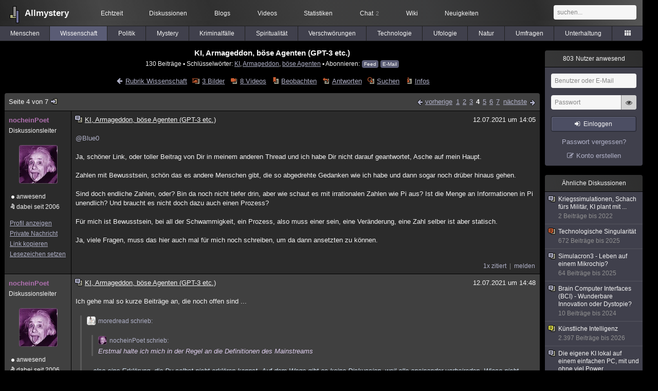

--- FILE ---
content_type: text/html; charset=utf-8
request_url: https://www.allmystery.de/themen/gw166362-3
body_size: 35496
content:
<!DOCTYPE html>
<html lang="de" class="desktop am" data-ts="1768984446">
<head>
<title>KI, Armageddon, böse Agenten (GPT-3 etc.) (Seite 4) - Allmystery</title>
<meta name="keywords" content="KI, Armageddon, böse Agenten">
<meta name="description" content="Moin Leute, wollte den Thread hier schon vor über einem halben Jahr schreiben, nach ein wenig mehr Urlaub geht ich es nun doch mal an. Je nach Resonanz werde i... (Seite 3)">
<meta name="robots" content="index, follow">
<meta name="theme-color" content="#2b2b2b">
<link rel="preload" href="/static/allmystery22577.min.js" as="script">
<link rel="preload" href="/static/fonts/am-icons10925.woff2" as="font" type="font/woff2" crossorigin="anonymous">
<link rel="apple-touch-icon" href="/static/images/apple-touch-icon.png">
<link rel="shortcut icon" href="/static/favicon.ico" type="image/ico">
<link rel="alternate" href="android-app://de.allnetwork.allmystery/https/www.allmystery.de/themen/gw166362-3">
<link rel="alternate" href="ios-app://475738179/https/www.allmystery.de/themen/gw166362-3">
<link rel="search" type="application/opensearchdescription+xml" href="/static/opensearch.xml">
<link rel="alternate" type="application/atom+xml" title="Diskussion als Feed" href="/themen/rss/166362">
<link rel="canonical" href="https://www.allmystery.de/themen/gw166362-3">
<link rel="stylesheet" href="/static/allmystery22577.min.css" type="text/css">
</head>

<body class="page fl quicksearch bookmarks thread">
<header>
<div class="header">
<div id="allmystery">
<a class="heart" href="/">
<img src="/static/images/heartbeat.gif" alt="Allmystery">
</a>
<a class="attitel allmy" href="//www.allmystery.de">Allmystery</a>
</div>

<div class="topnav">
<a href="/ena/">Echtzeit</a>
<a class="hideOnMobile" href="/themen/">Diskussionen</a>
<a href="/blogs/">Blogs</a>
<a href="/videos/">Videos</a>
<a href="/stats/">Statistiken</a>
<a title="2 Mitglieder im Chat" href="/chat/" class="chat_link">Chat<span class="chat_count nice-info">2</span></a>
<a href="/wiki/">Wiki</a>
<a href="/ng/first_unread_post?thread=171758">Neuigkeiten</a>
</div>

<a class="btn btn-small mobileOnly icon-down-1 mobileCategories" href="#">Wissenschaft</a>

<div class="mobileOnly mobileLinks">
<a href="#" class="btn btn-icon-only icon-search showSearch">Suche</a>
<a href="/ng/threads_bookmarked" class="btn btn-icon-only icon-bookmark showBookmarks">Beobachtet</a>
<a href="#" class="btn btn-icon-only icon-user showSideNav sno">Konto</a>
</div>

<form class="sufu" action="/ng/search" method="get">
<input type="text" autocomplete="off" name="query" placeholder="suchen...">
</form>


</div>
<div class="tabnav">
<a href="/themen/mg" id="nav-mg" class="tab">Menschen</a>
<a href="/themen/gw" id="nav-gw" class="tab tabnav_selected">Wissenschaft</a>
<a href="/themen/pr" id="nav-pr" class="tab">Politik</a>
<a href="/themen/mt" id="nav-mt" class="tab">Mystery</a>
<a href="/themen/km" id="nav-km" class="tab">Kriminalfälle</a>
<a href="/themen/rs" id="nav-rs" class="tab">Spiritualität</a>
<a href="/themen/gg" id="nav-gg" class="tab">Verschwörungen</a>
<a href="/themen/it" id="nav-it" class="tab">Technologie</a>
<a href="/themen/uf" id="nav-uf" class="tab">Ufologie</a>
<a href="/themen/tp" id="nav-tp" class="tab">Natur</a>
<a href="/themen/vo" id="nav-vo" class="tab">Umfragen</a>
<a href="/themen/uh" id="nav-uh" class="tab">Unterhaltung</a>
<a href="#" id="tabnav-all-opener" class="icon-categories"></a>
</div>
<div class="tabnav-all">
<div>weitere Rubriken</div>
<a class="tab" id="nav-ph" href="#" data-loc="/themen/ph">Philosophie</a><a class="tab" id="nav-tr" href="#" data-loc="/themen/tr">Träume</a><a class="tab" id="nav-ue" href="#" data-loc="/themen/ue">Orte</a><a class="tab" id="nav-ma" href="#" data-loc="/themen/ma">Esoterik</a><a class="tab" id="nav-lt" href="#" data-loc="/themen/lt">Literatur</a><a class="tab" id="nav-as" href="#" data-loc="/themen/as">Astronomie</a><a class="tab" id="nav-cp" href="#" data-loc="/themen/cp">Helpdesk</a><a class="tab" id="nav-np" href="#" data-loc="/themen/np">Gruppen</a><a class="tab" id="nav-gm" href="#" data-loc="/themen/gm">Gaming</a><a class="tab" id="nav-ff" href="#" data-loc="/themen/ff">Filme</a><a class="tab" id="nav-mu" href="#" data-loc="/themen/mu">Musik</a><a class="tab" id="nav-cl" href="#" data-loc="/themen/cl">Clash</a><a class="tab" id="nav-hc" href="#" data-loc="/themen/hc">Verbesserungen</a><a class="tab" id="nav-am" href="#" data-loc="/themen/am">Allmystery</a><a class="tab" id="nav-en" href="#" data-loc="/themen/en">English</a><div>Diskussions-Übersichten</div>
<a class="tab" id="nav-visited" href="#" data-loc="/ng/threads_visited">Besucht</a><a class="tab" id="nav-part" href="#" data-loc="/ng/threads_posted">Teilgenommen</a><a class="tab" id="nav-all" href="#" data-loc="/themen/">Alle</a><a class="tab" id="nav-new" href="#" data-loc="/themen/neue">Neue</a><a class="tab" id="nav-closed" href="#" data-loc="/themen/geschlossen">Geschlossen</a><a class="tab" id="nav-exc" href="#" data-loc="/themen/lesenswert">Lesenswert</a><a class="tab" id="nav-tags" href="#" data-loc="/tags/">Schlüsselwörter</a><div class="icon-move hideOnMobile">Schiebe oft benutzte Tabs in die Navigationsleiste (<a href="#" class="reset-nav">zurücksetzen</a>).</div>
<div class="icon-move hideOnDesktop"><a href="#" class="reset-nav">zurücksetzen</a></div>

</div>
</header>

<div class="main-holder">

<div id="sftarget" class="main sno">






<h1>KI, Armageddon, böse Agenten (GPT-3 etc.)</h1>

<div class="threadInfo">
130 Beiträge<span class="hideOnMobile"> ▪ Schlüsselwörter:
<a href="/tags/KI">KI</a>, <a href="/tags/Armageddon">Armageddon</a>, <a href="/tags/b%C3%B6se%20Agenten">böse Agenten</a> ▪ Abonnieren: <a class="rss" type="application/atom+xml" href="/themen/rss/166362">Feed</a> <a class="rss" href="javascript:void(0)" onclick="javascript:$('#subscr-mail').toggle()">E-Mail</a>
</span>
</div>
<form action="/ng/thread_subscribers" method="post" id="subscr-mail" class="in api centered thread-end-observe" style="margin-top: 15px; display: none"><input type="hidden" name="thread" value="166362"><input type="hidden" name="subscribe" value="1"><p>Bleib auf dem Laufenden und erhalte neue Beiträge in dieser Diskussion per E-Mail.</p><div class="api-message"></div><input type="text" name="email" placeholder="Deine E-Mail-Adresse" value=""><button class="btn icon-mail" type="submit">Diskussion abonnieren</button></form>

<script type="application/ld+json">{"@context":"http://schema.org","@type":"BreadcrumbList","itemListElement":[{"@type":"ListItem","position":1,"item":{"@id":"https://www.allmystery.de/themen/gw","name":"Wissenschaft"} }]}</script>


<div class="threadHeaderLinks"><a href="/themen/gw" class="icon-left icon-bordered"><span class="hideOnMobile">Rubrik Wissenschaft</span><span class="hideOnDesktop">Wissenschaft</span></a><a class="icon-thread thread-picture" href="/bilder/gw166362">3 Bilder</a><a class="icon-thread thread-more mobileOnly" href="#" onclick="javascript:$('.categoryHeader, .moreLinks').toggleClass('displayBlock'); return false;">Mehr</a><span class="moreLinks"><a class="icon-thread thread-video" href="/videos/gw166362">8 Videos</a><a class="icon-thread thread-bookmark" href="/ng/register?req=mdis">Beobachten</a><a href="/themen/gw166362-6#endOfThread" class="icon-thread thread-reply" onclick="setTimeout(function() { $('.add-new-post').trigger('focus') }, 100)">Antworten</a><a class="icon-thread thread-search" href="/ng/search?thread=166362">Suchen</a><a class="icon-thread thread-infos" href="/ng/thread_overview?thread=166362">Infos</a></span></div>












<div class="posts">

<div class="paginator"><a href="#" onclick="$('#page_selector_div').toggle(); $('#page_selector_div input[type=number]').focus(); return false;" class="page_selector" title="Direkt zur Seite...">Seite 4 von 7<span class="icon-thread thread-jump"></span></a><span class="paginatorLinks"><a class="page_prev icon-left sf sf-pre icon-bordered" rel="prev" href="/themen/gw166362-2">vorherige</a> <a class="pl sf" href="/themen/gw166362">1</a><a class="pl sf" href="/themen/gw166362-1">2</a><a class="pl sf" href="/themen/gw166362-2">3</a><a class="pl sf pl_selected" href="/themen/gw166362-3">4</a><a class="pl sf" href="/themen/gw166362-4">5</a><a class="pl sf" href="/themen/gw166362-5">6</a><a class="pl sf" href="/themen/gw166362-6">7</a> <a class="page_next icon-right sf sf-pre icon-bordered" rel="next" href="/themen/gw166362-4">nächste</a></span><div id="page_selector_div">Direkt zur Seite: <input type="number"> <button class="btn btn-icon-only icon-right"></button><div class="pageLastAndFirst">

<a class="page_first icon-up icon-bordered sf" href="/themen/gw166362">zum ersten Beitrag</a>

<a class="page_last icon-down icon-bordered sf" href="/themen/gw166362-6#id33852729">zum letzten Beitrag</a></div></div></div>


<div class="post" data-id="30393045" data-username="nocheinPoet" id="id30393045">
<div class="finfo">
<a href="/themen/gw166362-3#id30393045" class="nu" style="color:#b070b0">nocheinPoet</a>
<small>Diskussionsleiter</small><br><a class="avatar" href="/mitglieder/nocheinPoet"><img src="/static/th/users/user_121533_gcukxwwb5uz5.jpg" alt="Profil von nocheinPoet"></a>
<div class="finfo_user">
<span class="icon-status online">anwesend</span><br>
<span class="icon-miniallmy">dabei seit 2006</span></div>
<br><a class="finfo_func" href="/mitglieder/nocheinPoet">Profil anzeigen</a>
<br><a class="finfo_func" href="javascript:pn('nocheinPoet')">Private Nachricht</a>
<br><a class="finfo_func clink" href="/themen/gw166362-3#id30393045" data-text="https://www.allmystery.de/themen/gw166362-3#id30393045">Link kopieren</a>
<br><a href="#" class="finfo_func add-bookmark">Lesezeichen setzen</a>
<br><br>
</div>
<div class="fbeitrag">
<h2 class="PostHead icon-thread ">KI, Armageddon, böse Agenten (GPT-3 etc.)</h2>
<span class="date" id="date_30393045" title="12.07.2021 14:05:53">
12.07.2021 um 14:05</span><br>
<div class="post-content"><a class="atu" href="#">@Blue0</a> <br><br>Ja, schöner Link, oder toller Beitrag von Dir in meinem anderen Thread und ich habe Dir nicht darauf geantwortet, Asche auf mein Haupt. <br><br>Zahlen mit Bewusstsein, schön das es andere Menschen gibt, die so abgedrehte Gedanken wie ich habe und dann sogar noch drüber hinaus gehen.<br><br>Sind doch endliche Zahlen, oder? Bin da noch nicht tiefer drin, aber wie schaut es mit irrationalen Zahlen wie Pi aus? Ist die Menge an Informationen in Pi unendlich? Und braucht es nicht doch dazu auch einen Prozess? <br><br>Für mich ist Bewusstsein, bei all der Schwammigkeit, ein Prozess, also muss einer sein, eine Veränderung, eine Zahl selber ist aber statisch. <br><br>Ja, viele Fragen, muss das hier auch mal für mich noch schreiben, um da dann ansetzten zu können.<br><br></div>
<br></div> <span class="post_links"><a class="qu" href="#" data-quoted="30393277">1x zitiert</a><a href="#id30393045" onclick="melden('30393045')">melden</a></span>
</div><div class="post" data-id="30393261" data-username="nocheinPoet" id="id30393261">
<div class="finfo">
<a href="/themen/gw166362-3#id30393261" class="nu" style="color:#b070b0">nocheinPoet</a>
<small>Diskussionsleiter</small><br><a class="avatar" href="/mitglieder/nocheinPoet"><img src="/static/th/users/user_121533_gcukxwwb5uz5.jpg" alt="Profil von nocheinPoet"></a>
<div class="finfo_user">
<span class="icon-status online">anwesend</span><br>
<span class="icon-miniallmy">dabei seit 2006</span></div>
<br><a class="finfo_func" href="/mitglieder/nocheinPoet">Profil anzeigen</a>
<br><a class="finfo_func" href="javascript:pn('nocheinPoet')">Private Nachricht</a>
<br><a class="finfo_func clink" href="/themen/gw166362-3#id30393261" data-text="https://www.allmystery.de/themen/gw166362-3#id30393261">Link kopieren</a>
<br><a href="#" class="finfo_func add-bookmark">Lesezeichen setzen</a>
<br><br>
</div>
<div class="fbeitrag">
<h2 class="PostHead icon-thread ">KI, Armageddon, böse Agenten (GPT-3 etc.)</h2>
<span class="date" id="date_30393261" title="12.07.2021 14:48:36">
12.07.2021 um 14:48</span><br>
<div class="post-content">Ich gehe mal so kurze Beiträge an, die noch offen sind ...<blockquote data-parent-username="moredread" data-parent-id="30383219"><cite><a class="bnu" href="/themen/gw166362-1#id30383219"><span class="quote-avatar"><img src="/static/th/users/user_24732_mueao8knmoky.jpg" alt="Zitat von moredread"></span>moredread schrieb:</a></cite><blockquote data-parent-username="nocheinPoet" data-parent-id="30383081"><cite><a class="bnu" href="/themen/gw166362-1#id30383081"><span class="quote-avatar"><img src="/static/th/users/user_121533_gcukxwwb5uz5.jpg" alt="Zitat von nocheinPoet"></span>nocheinPoet schrieb:</a></cite><span style="color: #e0d0f0">Erstmal halte ich mich in der Regel an die Definitionen des Mainstreams</span></blockquote><span style="color: #d0e0f0">...also eine Erklärung, die Du selbst nicht erklären kannst. Auf dem Wege gibt es keine Diskussion, weil alle aneinander vorbeireden. Wieso nicht eine, die Sinn ergibt?</span></blockquote>Eine Erklärung die ich nicht erklären kann? Nun ja ...<br><br>Die Verständigung der Mehrheit auf die Definition und somit die Bedeutung von Begriffen ermöglichst Diskussionen, die subjektive Sinnhaftigkeit individueller Definitionen hingegen nicht. <span class="uicon icon-joke" title=";)">;)</span><br><br></div>
<br></div> <span class="post_links"><a href="#id30393261" onclick="melden('30393261')">melden</a></span>
</div><div class="post" data-id="30393277" data-username="Blue0" id="id30393277">
<div class="finfo">
<a href="/themen/gw166362-3#id30393277" class="nu" style="color:rgb(255, 255, 255)">Blue0</a>
<small style="color:#808080">ehemaliges Mitglied</small><br>
<br><a class="finfo_func clink" href="/themen/gw166362-3#id30393277" data-text="https://www.allmystery.de/themen/gw166362-3#id30393277">Link kopieren</a>
<br><a href="#" class="finfo_func add-bookmark">Lesezeichen setzen</a>
<br><br>
</div>
<div class="fbeitrag">
<h2 class="PostHead icon-thread ">KI, Armageddon, böse Agenten (GPT-3 etc.)</h2>
<span class="date" id="date_30393277" title="12.07.2021 14:53:16">
<a href="/ng/edited_posts?id=30393277" class="edited icon-edit" title="Beitrag wurde bearbeitet"></a>12.07.2021 um 14:53</span><br>
<div class="post-content"><blockquote data-parent-username="nocheinPoet" data-parent-id="30392957"><cite><a class="bnu" href="/themen/gw166362-2#id30392957"><span class="quote-avatar"><img src="/static/th/users/user_121533_gcukxwwb5uz5.jpg" alt="Zitat von nocheinPoet"></span>nocheinPoet schrieb:</a></cite>Ja, zum letzten Hinweis eben von Dir, Dein Name ist mir im ... Bewusstsein geblieben, Du legst da immer echt richtig was vor. Ich befürchte ich habe Dir damals auch nicht so ausführlich geantwortet, wie ich es hätte tun sollen. <span class="uicon icon-joke" title=";)">;)</span></blockquote>Guess so. Zum damaligen Zeitpunkt hätte ich mir da schon mehr &quot;Elan&quot; gewünscht, ist aber nun auch egal, es sollte positiv in die Zukunft geschaut werden.<blockquote data-parent-username="nocheinPoet" data-parent-id="30393045"><cite><a class="bnu" href="/themen/gw166362-3#id30393045"><span class="quote-avatar"><img src="/static/th/users/user_121533_gcukxwwb5uz5.jpg" alt="Zitat von nocheinPoet"></span>nocheinPoet schrieb:</a></cite>Sind doch endliche Zahlen, oder? Bin da noch nicht tiefer drin, aber wie schaut es mit irrationalen Zahlen wie Pi aus? Ist die Menge an Informationen in Pi unendlich? Und braucht es nicht doch dazu auch einen Prozess?</blockquote>Vielleicht wäre es besser zu behaupten, dass diese Zahlen &quot;Bewusstsein repräsentieren&quot; - kommt darauf an welche Philosophie der Mathematik man vertritt.  <br><br>Pi selbst ist eine irrationale Zahl, es ist allerdings nicht bewiesen, dass sie auch eine normale (Fachbegriff: Normale Zahl) und nicht periodische Zahl ist. <br>Ich kann hier natürlich keine Vorlesung halten, aber die motivierenden Fragen lassen sich dennoch informell ausdrücken,  <br>Zuerst muss der Begriff der Informationsgehaltes formalisiert werden. Das kann z.B. durch die Kolmogorow Komplexität geschehen. <br><br>Was wäre den die Kolmogorow Komplexität von 2 ?<br>Was wäre den die Kolmogorow Komplexität von 38293 ?<br>Was wäre den die Kolmogorow Komplexität von -3.33333.... ? <br>Was wäre den die Kolmogorow Komplexität von 343.559 ?<br>Was wäre den die Kolmogorow Komplexität von pi oder e ?  <br>Verallgemeinert, was wäre den die Kolmogorow Komplexität einer Ganzen Zahl? <br>                       ....   wäre den die Kolmogorow Komplexität einer Rationalen Zahl? <br>                       ....   wäre den die Kolmogorow Komplexität einer Irrationalen Zahl? <br><br>Im Hinblick auf Pi im speziellen, empfehle ich <a rel="nofollow noopener" class="gotoext" href="https://informationandreality.com/2019/04/09/on-the-complexity-of-pi-%CF%80/" target="_blank">https://informationandreality.com/2019/04/09/on-the-complexity-of-pi-%CF%80/</a><br><br>Darüber hinaus das Video von Herrn Professor Weitz zur Kolmogorow Komplexität<br><a rel="noopener" href="https://www.youtube.com/watch?v=Nno_43yxaZg" target="_blank" class="video" data-yt="Nno_43yxaZg"><img src="/static/th/yt/Nno_43yxaZg/hqdefault.jpg" loading="lazy" height="360" width="480" alt="Youtube: Was hat der Primzahlsatz mit der Kolmogorow-Komplexität zu tun?"><div class="icon icon-play-alt"></div><div class="video-title"><i class="icon icon-youtube"></i>Was hat der Primzahlsatz mit der Kolmogorow-Komplexität zu tun?</div><div class="video-privacy"><b>Externer Inhalt</b><br>Durch das Abspielen werden Daten an Youtube übermittelt und ggf. Cookies gesetzt.</div></a><br><br>Er hat einen guten Youtube Kannal mit seinen Vorlesungen an der Hochschule für Medieninformatik Hamburg, schreibt auch gute Sachbücher und hat zur Kardinal Arithmetik und axiomatischen Mengenlehre geforscht. <blockquote data-parent-username="nocheinPoet" data-parent-id="30393045"><cite><a class="bnu" href="/themen/gw166362-3#id30393045"><span class="quote-avatar"><img src="/static/th/users/user_121533_gcukxwwb5uz5.jpg" alt="Zitat von nocheinPoet"></span>nocheinPoet schrieb:</a></cite>Für mich ist Bewusstsein, bei all der Schwammigkeit, ein Prozess, also muss einer sein, eine Veränderung, eine Zahl selber ist aber statisch.</blockquote>Ja, die Zahl ist nur eine Momentaufnahme.<br><br>Angenommen das Bewusstsein ist Turing-Berechenbar. <br>Skizziert; <br>Dann existiert eine finite Zahl n, die die Turingmaschine TM mit Input P encodiert (Erreichbar durch Göderlisierung). <br>Ich nehme mal an, ich würde mit einem Programmierer sprechen und wir nehmen an, dass die Church-Turing These wahr ist. <br>Dann kannst Du Dir vorstellen, dass der Algorithmus A mit Input I durch eine Zahl codiert wird. Ist ja auch hardware technisch so: <br>Alle Daten und Programme auf Deinen Computer sind durch Zahlen x aus {1,0}* im Speicher (z.B. RAM, Cache) codiert. <br>{1,0}* ist der Kleensche Stern über das Alphabet 1,0<br>Also die Menge aller Strings: <br>0<br>1<br>01<br>10<br>11<br>000<br>001<br>.<br>.<br>.  <br><br>(Natürlich sind nicht alle Strings aus {1,0}* auch valide Programme mit Input). <br><br>Du hast also einen String x aus {1,0}* der ein Bewusstseins-Algorithmus A mit Input I repräsentiert, der auf einer universellen Turingmaschien UTM simuliert wird.<br><br>Die Zahlen codierung x des Gehirns zu einem Zeitpunkt t wäre einfach <br><br>x = Gödelization( UTM(TM, I)  ) <br>Eine finite natürliche Zahl<br>Dann ist der nächste Schritt t+1 einfach ein finiter String x&#39;, wenn TM das nächste Symbol von I liest und ggf. schreibt. <br>Bewusstsein wäre dann eine Sequenz von Berechnungen <br><br>t = 0: x<br>t = 1: x&#39; <br>t = 2: x&#39;&#39; <br>t = 3: x&#39;&#39;&#39; <br>.<br>.<br><br>Zu jedem Zeitpunkt t_i wird das Bewusstsein also durch eine andere Zahl repräsentiert (Nicht triviale Aussage, gibt da Feinheiten, die hier zu weit führen)<br>Das kannst Du übrigens auch auf einen mechanischen (natürlich in Praxis gigantischen) Zahnradcomputer simulieren. Wenn Bewusstsetin tatsächlich diskret und turing-berechenbar ist, wäre es tatsächlich Substrat unabhängig. (Im Übrigen impliziert Substrat Unabhängigkeit nicht, dass Bewusstsein Turing-berechenbar ist, aber Turing-berechenbares Bewusstsein impliziert Substrat Unabhängigkeit)<br><br>Zumindest unter den meisten mir bekannten Informatikern, Mathematikern und Philosophen ist die Annahme, dass Bewusstsein tatsächlich algorithmisch berechenbar ist, ziemlich unüblich. Ein nicht algorithmisch berechenbares Bewusstsein würde natürlich auch implizieren, dass das Universum nicht simuliert werden kann.<br><br>Ich werde jetzt erst einmal auf eine Antwort (auch auf den alten Beitrag) warten.<br><br></div>
<br></div> <span class="post_links"><a href="#id30393277" onclick="melden('30393277')">melden</a></span>
</div><div class="post" data-id="30393391" data-username="triedagain" id="id30393391">
<div class="finfo">
<a href="/themen/gw166362-3#id30393391" class="nu" style="color:rgb(255, 255, 255)">triedagain</a>
<small style="color:#808080">ehemaliges Mitglied</small><br>
<br><a class="finfo_func clink" href="/themen/gw166362-3#id30393391" data-text="https://www.allmystery.de/themen/gw166362-3#id30393391">Link kopieren</a>
<br><a href="#" class="finfo_func add-bookmark">Lesezeichen setzen</a>
<br><br>
</div>
<div class="fbeitrag">
<h2 class="PostHead icon-thread ">KI, Armageddon, böse Agenten (GPT-3 etc.)</h2>
<span class="date" id="date_30393391" title="12.07.2021 15:23:26">
12.07.2021 um 15:23</span><br>
<div class="post-content"><blockquote data-parent-username="nocheinPoet" data-parent-id="30392927"><cite><a class="bnu" href="/themen/gw166362-2#id30392927"><span class="quote-avatar"><img src="/static/th/users/user_121533_gcukxwwb5uz5.jpg" alt="Zitat von nocheinPoet"></span>nocheinPoet schrieb:</a></cite>Pi existiert nicht als Ding, und Bewusstsein könnte ebenfalls nicht als etwas reales materielles Etwas existieren</blockquote>Pi ist ein Abstraktum und existiert auch nicht. Wir haben nur eine Möglichkeit gefunden, den Zahlenwert des Verhältnisses zwischen Kreisumfang und Kreisdurchmesser zu bestimmen und als Ziffernfolge anzugeben, aber dieser Zahlenwert ist in Wahrheit ein Konstrukt, das abgeleitet wurde aus Kreisfiguren. Beim Bewusstsein ist das etwas anderes, denn das ist tatsächlich ein realer Zustand, der kausal über ein funktionierendes Gehirn erzeugt wird. <br><br>Dass Bewusstsein etwas Materielles ist, hatte ich übrigens nicht gesagt.<blockquote data-parent-username="nocheinPoet" data-parent-id="30392927"><cite><a class="bnu" href="/themen/gw166362-2#id30392927"><span class="quote-avatar"><img src="/static/th/users/user_121533_gcukxwwb5uz5.jpg" alt="Zitat von nocheinPoet"></span>nocheinPoet schrieb:</a></cite>Bewusstsein ist eine fiktive Vorstellung</blockquote>Bewusstsein ist zunächst mal nur ein Begriff, der auf etwas verweist, was jeder in sich wahrnehmen kann, ohne es zugleich als etwas Materielles wahrzunehmen. Ebenso ist es mit &quot;Leben&quot; - das gibt es auch nicht als materielles Etwas, sondern verweist als Begriff auf Dinge, die leben. Das Bewusstsein verweist auf einen Zustand des Gehirns, das aktiv ist.<blockquote data-parent-username="nocheinPoet" data-parent-id="30392927"><cite><a class="bnu" href="/themen/gw166362-2#id30392927"><span class="quote-avatar"><img src="/static/th/users/user_121533_gcukxwwb5uz5.jpg" alt="Zitat von nocheinPoet"></span>nocheinPoet schrieb:</a></cite>Nein, im Gegenteil wird auch da öfter mal die Analogie mit dem Empfänger gebracht.</blockquote>In der Medizin? <blockquote data-parent-username="nocheinPoet" data-parent-id="30392927"><cite><a class="bnu" href="/themen/gw166362-2#id30392927"><span class="quote-avatar"><img src="/static/th/users/user_121533_gcukxwwb5uz5.jpg" alt="Zitat von nocheinPoet"></span>nocheinPoet schrieb:</a></cite>dass das Gehirn eines erzeugen kann, ist nur eine Annahme, nicht mehr</blockquote>Diese Annahme begründet sich aber über den Nachweis der Kausalität von Hirnaktivität und Wahrnehmungsinhalten. Somit steht diese Annahme nicht im luftleeren Raum, sondern auf dem festen Boden der Empirie. Das liest sich bei Dir wie &quot;ist nur eine Theorie&quot; ...<blockquote data-parent-username="nocheinPoet" data-parent-id="30392927"><cite><a class="bnu" href="/themen/gw166362-2#id30392927"><span class="quote-avatar"><img src="/static/th/users/user_121533_gcukxwwb5uz5.jpg" alt="Zitat von nocheinPoet"></span>nocheinPoet schrieb:</a></cite>Wenn Bewusstsein eine intrinsische Eigenschaft des Universums wäre, der Raumzeit, dann braucht es zwei Massenteilchen und die wirken dann aufeinander, es bewegt sich was.</blockquote>Wenn es so wäre, dann sollte man es nachweisen können - gern auch anhand von zwei Masseteilchen, die aufeinander wirken. Welche Belege kannst Du vorweisen, die diese Vermutung stützen?<blockquote data-parent-username="nocheinPoet" data-parent-id="30392927"><cite><a class="bnu" href="/themen/gw166362-2#id30392927"><span class="quote-avatar"><img src="/static/th/users/user_121533_gcukxwwb5uz5.jpg" alt="Zitat von nocheinPoet"></span>nocheinPoet schrieb:</a></cite>Doch kann man, natürlich kann man das</blockquote>Klar kann man das, aber wenn man das tut, hat man kein Neuron, sondern lediglich eine reduzierte Struktur, die sich bezüglich von Erregungsmustern scheinbar wie ein Neuron verhält, ohne daraus jedoch ableiten zu können, dass sich diese Struktur tatsächlich wie ein Neuron verhält. Um das festzustellen, muss man beides miteinander vergleichen. Das wiederum setzt den Kontext voraus, in dem sich das Neuron befindet. Den müsstest Du dann ebenfalls nachbauen, um eine tatsächlich vorhandene Adäquatheit nachzuweisen.<blockquote data-parent-username="nocheinPoet" data-parent-id="30392927"><cite><a class="bnu" href="/themen/gw166362-2#id30392927"><span class="quote-avatar"><img src="/static/th/users/user_121533_gcukxwwb5uz5.jpg" alt="Zitat von nocheinPoet"></span>nocheinPoet schrieb:</a></cite>Wenn diese Box nun immer genau das auf ein Eingangssignal liefert, was eben auch das Neuron liefert, kann es ausgetauscht werden.</blockquote>Du übersiehst dabei, dass Neuronen in ihrem Verhalten kontextabhängig mit verschiedenem Output reagieren können, in ihrem Verhalten also flexibel sind. Wenn Du Neuronen durch standardisierte Bauteile auswechselst, die ein normiertes Verhalten zeigen, erreichst Du nach dem Umbau eine Art maschinelles Gehirn, aber keine flexibel reagierende Struktur, wie es ein lebendiges Gehirn darstellt. Stichwort: Plastizität.<blockquote data-parent-username="nocheinPoet" data-parent-id="30392927"><cite><a class="bnu" href="/themen/gw166362-2#id30392927"><span class="quote-avatar"><img src="/static/th/users/user_121533_gcukxwwb5uz5.jpg" alt="Zitat von nocheinPoet"></span>nocheinPoet schrieb:</a></cite>es ist egal, ob es sich um einen biologischen Prozess in der Box handelt, oder um einen elektrischen.</blockquote>Der Nachweis, dass es egal ist, steht von Deiner Seite noch aus. <blockquote data-parent-username="nocheinPoet" data-parent-id="30392927"><cite><a class="bnu" href="/themen/gw166362-2#id30392927"><span class="quote-avatar"><img src="/static/th/users/user_121533_gcukxwwb5uz5.jpg" alt="Zitat von nocheinPoet"></span>nocheinPoet schrieb:</a></cite>die Vorstellung eines freien Willen, eines kleinen Männchen im Kopf ist falsch</blockquote>Du neigst dazu, Sachverhalte zu verdinglichen, die in Wirklichkeit prozessual sind. Der Begriff &quot;Wille&quot; drückt aus, dass ich etwas will und nicht, dass da ein Ding ist, das ich mit diesem Begriff belegen kann und der dann als Ding irgendwie in meinem Gehirn auffindbar sein könnte. Ebenso verhält es sich mit dem Begriff &quot;Freiheit&quot;. Die Kombination von Beidem zu &quot;freier Wille&quot; drückt aus, dass ich mich zwischen mehreren Möglichkeiten entscheiden kann, was Handlungsabsichten betrifft. Von kleinen Männchen im Kopf redet bislang niemand außer Du.<blockquote data-parent-username="nocheinPoet" data-parent-id="30392927"><cite><a class="bnu" href="/themen/gw166362-2#id30392927"><span class="quote-avatar"><img src="/static/th/users/user_121533_gcukxwwb5uz5.jpg" alt="Zitat von nocheinPoet"></span>nocheinPoet schrieb:</a></cite>Man braucht hier eine Entscheidung, die frei in dem Sinne wäre, dass sie selber nicht von Ursachen bestimmt wird, und das würde für uns nicht von einer Zufallsentscheidung zu unterscheiden sein.</blockquote>Auch hier verkomplizierst Du unnötig und verstellst Dir dadurch ein Verständnis dessen, was man mit &quot;freier Wille&quot; bezeichnet. Eine Entscheidung wird nicht unverursacht getroffen, aber ist dennoch frei, weil ich mich gemäß anderer Präferenzen auch anders hätte entscheiden können, was aber nicht möglich wäre, wenn es keine Handlungsalternativen gäbe. Folglich spielt hier der Background meiner gesamten Persönlichkeit und meines Bildungshintergrundes mit hinein, wenn ich mich für oder gegen etwas entscheide, sofern Handlungsalternativen gegeben sind.<blockquote data-parent-username="nocheinPoet" data-parent-id="30392927"><cite><a class="bnu" href="/themen/gw166362-2#id30392927"><span class="quote-avatar"><img src="/static/th/users/user_121533_gcukxwwb5uz5.jpg" alt="Zitat von nocheinPoet"></span>nocheinPoet schrieb:</a></cite>Nein, dem widerspreche ich und sehe darin nur wieder eine Behauptung von Dir, die frei ohne jeden Beleg im Raum schwebt.</blockquote>Ich hatte weiter oben Gründe genannt, warum ich das so sehe, wie ich es beschrieben hatte. Da schwebt nichts frei im Raum, auch wenn Du das so sehen magst.<blockquote data-parent-username="nocheinPoet" data-parent-id="30392927"><cite><a class="bnu" href="/themen/gw166362-2#id30392927"><span class="quote-avatar"><img src="/static/th/users/user_121533_gcukxwwb5uz5.jpg" alt="Zitat von nocheinPoet"></span>nocheinPoet schrieb:</a></cite>Es ist so, Du behauptest einfach, es gäbe da etwas, das Du nicht benennen kannst, dass den entscheidenden Unterschied ausmacht, gibt es aber nicht.</blockquote>Dann verstehst Du mich offenbar miss. Ich schreibe vom zerstörten Funktionszusammenhang eines Organismus&#39; infolge einer Atomisierung, der bei einer Schockgefrierung noch da ist, wenn auch zeitweilig stillgelegt, weil eingefroren. Das ist Benennung genug. In der Folge habe ich beschrieben, was Du tun müsstest, um eine schockgefrorene Zelle bzw. einen ganzen Organismus in diesem Zustand auseinanderzunehmen und dann neu zusammenzusetzen. <br><br>Auch hier habe ich benannt, dass das zwar theoretisch mit dem nötigen technischen Know-How möglich ist, aber praktisch eben nicht, weil der Aufwand schlicht zu groß ist, um das tatsächlich umzusetzen. Darum ist das aus meiner Sicht lediglich Science Fiction und darüber hinaus eben nichts weiter, was man als Technologieentwicklung ernsthaft verfolgen könnte, um es dereinst in die Tat umzusetzen. Du musst meine Einschätzung nicht teilen, aber unterstelle mir bitte nichts, was ich nicht behauptet hatte.<blockquote data-parent-username="nocheinPoet" data-parent-id="30392927"><cite><a class="bnu" href="/themen/gw166362-2#id30392927"><span class="quote-avatar"><img src="/static/th/users/user_121533_gcukxwwb5uz5.jpg" alt="Zitat von nocheinPoet"></span>nocheinPoet schrieb:</a></cite>Für die Funktion eines Stückes m-RNA ist es egal, wie es aufgebaut wurde, es geht nur um die Information die es trägt.</blockquote>Ja, aber die Funktion eines Stückes mRNA ergibt sich erst über den Kontext einer Zelle, in die es eingebracht wird. Und die kannst Du aus dem Stück mRNA nicht ableiten, ohne zugleich den Kontext der Zelle zu kennen. Das ist der Punkt, um den es geht.<blockquote data-parent-username="nocheinPoet" data-parent-id="30392927"><cite><a class="bnu" href="/themen/gw166362-2#id30392927"><span class="quote-avatar"><img src="/static/th/users/user_121533_gcukxwwb5uz5.jpg" alt="Zitat von nocheinPoet"></span>nocheinPoet schrieb:</a></cite>Du tust so, als müsste jedes Atom ganz genau an seiner Position sein, jeder Freiheitsgrad müsste vollständig reproduziert sein.</blockquote>Auch hier verstehst Du mich offenbar miss. Es geht um die Prozesskontinuität. Lebewesen sind Fließgleichgewichte, die sich seit rund vier Millarden Jahren kontinuierlich über Evolution entwickelt haben. Im Zuge der Evolution haben sich dabei Strukturen und Prozesse etabliert, die sich beständig reproduzieren, so dass es nun mal nicht egal ist, welche Moleküle sich an welcher Stelle in welchem Prozesszusammenhang in einer Zelle befinden, damit das Ganze auch lebendig bleibt.<blockquote data-parent-username="nocheinPoet" data-parent-id="30392927"><cite><a class="bnu" href="/themen/gw166362-2#id30392927"><span class="quote-avatar"><img src="/static/th/users/user_121533_gcukxwwb5uz5.jpg" alt="Zitat von nocheinPoet"></span>nocheinPoet schrieb:</a></cite>Und verzeih, wenn ich etwas unpräzise Schreibe, das kostet viel Zeit, Montag, der Zettel ist voll, und ich erwarte auch Grundlagenwissen zu den Themen über die ich schreibe.</blockquote>Tu Dir keinen Zwang an und mache Dich erst mal kundig über die Themen, über die Du schreibst. Ich kann warten, bis Du so weit bist.<br><br></div>
<br></div> <span class="post_links"><a class="qu" href="#" data-quoted="30393511">1x zitiert</a><a href="#id30393391" onclick="melden('30393391')">melden</a></span>
</div><div class="post" data-id="30393511" data-username="Blue0" id="id30393511">
<div class="finfo">
<a href="/themen/gw166362-3#id30393511" class="nu" style="color:rgb(255, 255, 255)">Blue0</a>
<small style="color:#808080">ehemaliges Mitglied</small><br>
<br><a class="finfo_func clink" href="/themen/gw166362-3#id30393511" data-text="https://www.allmystery.de/themen/gw166362-3#id30393511">Link kopieren</a>
<br><a href="#" class="finfo_func add-bookmark">Lesezeichen setzen</a>
<br><br>
</div>
<div class="fbeitrag">
<h2 class="PostHead icon-thread ">KI, Armageddon, böse Agenten (GPT-3 etc.)</h2>
<span class="date" id="date_30393511" title="12.07.2021 15:46:58">
<a href="/ng/edited_posts?id=30393511" class="edited icon-edit" title="Beitrag wurde bearbeitet"></a>12.07.2021 um 15:46</span><br>
<div class="post-content"><blockquote data-parent-username="triedagain" data-parent-id="30393391"><cite><a class="bnu" href="/themen/gw166362-3#id30393391"><span class="quote-avatar"><img src="/static/th/users/allmystery.png" alt="Zitat von triedagain"></span>triedagain schrieb:</a></cite>Pi ist ein Abstraktum und existiert auch nicht.</blockquote>Das kommt wieder auf die präferierte Philosophische Interpretation hinsichtlich Abtrakter Objekte an. <br>Für einen Intuitionisten ist Pi mental. <br>Für einen Platonisten ist Pi ein existierendes abstraktes Objekt. <br>Für einen radikalen Platonisten / Mathematischen Realist ist das Universum nur eine mathematisch erlaubte mögliche Welt. <br><br>Sehe <br><a rel="nofollow noopener" class="gotoext" href="https://plato.stanford.edu/entries/abstract-objects/" target="_blank">https://plato.stanford.edu/entries/abstract-objects/</a><br><a rel="noopener" class="gotoext" href="https://en.wikipedia.org/wiki/Abstract_and_concrete" target="_blank">Wikipedia: Abstract and concrete</a><br><br>Die meisten Mathematiker sind methodisch Formalisten aber in Wahrheit Platonisten und würden zustimmen, dass Pi ganz unabhängig vom Menschen eine abstrakte Existenz hat. <blockquote>the typical “working mathematician” is a Platonist on weekdays and a formalist on Sundays. That is, when he is doing mathematics, he is convinced that he is dealing with an objective reality whose properties he is attempting to determine. But then, when challenged to give a philosophical account of this reality, he finds it easiest to pretend that he does not believe in it after all.</blockquote>Source: Reuben Hersh, <a rel="nofollow noopener" class="gotoext" href="https://egtheory.wordpress.com/2018/12/01/plato-and-math/" target="_blank">https://egtheory.wordpress.com/2018/12/01/plato-and-math/</a><br><br></div>
<br></div> <span class="post_links"><a href="#id30393511" onclick="melden('30393511')">melden</a></span>
</div><div class="post" data-id="30394211" data-username="Blue0" id="id30394211">
<div class="finfo">
<a href="/themen/gw166362-3#id30394211" class="nu" style="color:rgb(255, 255, 255)">Blue0</a>
<small style="color:#808080">ehemaliges Mitglied</small><br>
<br><a class="finfo_func clink" href="/themen/gw166362-3#id30394211" data-text="https://www.allmystery.de/themen/gw166362-3#id30394211">Link kopieren</a>
<br><a href="#" class="finfo_func add-bookmark">Lesezeichen setzen</a>
<br><br>
</div>
<div class="fbeitrag">
<h2 class="PostHead icon-thread ">KI, Armageddon, böse Agenten (GPT-3 etc.)</h2>
<span class="date" id="date_30394211" title="12.07.2021 17:53:02">
<a href="/ng/edited_posts?id=30394211" class="edited icon-edit" title="Beitrag wurde bearbeitet"></a>12.07.2021 um 17:53</span><br>
<div class="post-content"><blockquote data-parent-username="moredread" data-parent-id="30370263"><cite><a class="bnu" href="/themen/gw166362#id30370263"><span class="quote-avatar"><img src="/static/th/users/user_24732_mueao8knmoky.jpg" alt="Zitat von moredread"></span>moredread schrieb am 08.07.2021:</a></cite>Ich habe Zweifel, das eine wirklich intelligente KI bösartig ist. KIs haben ein Simulationsproblem: Sie können nie wissen, ob sie sich gerade in der echten Welt befinden oder in einer Simulation. Wenn es sich um eine Simulation handelt und die KI bösartiges Verhalten zeigt, besteht die Gefahr, das sie gelöscht wird. Gewissermaßen das Todesurteil. Wenn die KI sich dieser Gefahr nicht bewusst ist, kann sie nicht besonders intelligent sein. Stell Dir doch mal vor, Du hast einen Schöpfer, der ständig mit Dir spricht und der Dich in alle möglichen Situationen versetzen kann und der Dich ständig testet. Käme Dir nicht irgendwann der Verdacht, das, wenn es denn mal heißt &quot;Wir haben eine Aufgabe für Dich&quot; das nicht nur ein weiterer Test ist? Als Operator könnte ich Dich in einen Testlauf schicken, der Dir wir hundert Jahre vorkommt und der für mich vielleicht über ein paar Stunden geht. Und wehe, Du denkst Dir im Jahr 90 &quot;Jetzt zeige ich es der Menschheit&quot;. Viele halten das Simulationsproblem für klein - vermutlich weil sie nicht &quot;superintelligent&quot; sind, oder, weil sie nicht die Befürchtung haben müssen, mit einem Knopfdruck vernichtet zu werden, wenn sie einen allmächtigen Operator verärgern.</blockquote>Eines der erstaunlichsten Resulate der Rekursionstheorie und deren Anwendung auf physikalische Systeme ist es, dass es innerhalb der Simulation Möglichkeiten gibt, mit mathematischer Sicherheit auszuschliessen in einer Simulation zu sein, die auf einen Computer läuft der gleichmächtig einer Turingmaschine ist. Turing- Completeness trifft sowohl auf unsere klassischen Computer als auch auf Quantencomputer zu. <br>Wenn Du innerhalb der Simulation z.B. ein Halteproblem für Turingmaschinen löst, ist gezeigt, dass Du nicht in einer Simulation lebst, die auf einen (genau und nicht stärker) TM-vollständigen Computer läuft. Oder Du kannst ein zeigen dass ein physikalisches Gesetz nicht turing-berechenbar ist, da diese ja keine Gesetze berechnen könnten, die über Turing-Berechenbarkeit hinaus gehen. <br>Sowas hat sich leider noch nicht bis in Pop Science rungesprochen.<br><br></div>
<br></div> <span class="post_links"><a class="qu" href="#" data-quoted="30395057">1x zitiert</a><a href="#id30394211" onclick="melden('30394211')">melden</a></span>
</div><div class="post" data-id="30395057" data-username="moredread" id="id30395057">
<div class="finfo">
<a href="/themen/gw166362-3#id30395057" class="nu" style="color:rgb(255,0,0)">moredread</a>
<a class="avatar" href="/mitglieder/moredread"><img src="/static/th/users/user_24732_mueao8knmoky.jpg" alt="Profil von moredread"></a>
<div class="finfo_user">
<span class="icon-miniallmy">dabei seit 2008</span></div>
<br><a class="finfo_func" href="/mitglieder/moredread">Profil anzeigen</a>
<br><a class="finfo_func" href="javascript:pn('moredread')">Private Nachricht</a>
<br><a class="finfo_func clink" href="/themen/gw166362-3#id30395057" data-text="https://www.allmystery.de/themen/gw166362-3#id30395057">Link kopieren</a>
<br><a href="#" class="finfo_func add-bookmark">Lesezeichen setzen</a>
<br><br>
</div>
<div class="fbeitrag">
<h2 class="PostHead icon-thread ">KI, Armageddon, böse Agenten (GPT-3 etc.)</h2>
<span class="date" id="date_30395057" title="12.07.2021 20:23:58">
12.07.2021 um 20:23</span><br>
<div class="post-content"><blockquote data-parent-username="Blue0" data-parent-id="30394211"><cite><a class="bnu" href="/themen/gw166362-3#id30394211"><span class="quote-avatar"><img src="/static/th/users/allmystery.png" alt="Zitat von Blue0"></span>Blue0 schrieb:</a></cite>Eines der erstaunlichsten Resulate der Rekursionstheorie und deren Anwendung auf physikalische Systeme ist es, dass es innerhalb der Simulation Möglichkeiten gibt, mit mathematischer Sicherheit auszuschliessen in einer Simulation zu sein, die auf einen Computer läuft der gleichmächtig einer Turingmaschine ist. Turing- Completeness trifft sowohl auf unsere klassischen Computer als auch auf Quantencomputer zu.<br>Wenn Du innerhalb der Simulation z.B. ein Halteproblem für Turingmaschinen löst, ist gezeigt, dass Du nicht in einer Simulation lebst, die auf einen (genau und nicht stärker) TM-vollständigen Computer läuft. Oder Du kannst ein zeigen dass ein physikalisches Gesetz nicht turing-berechenbar ist, da diese ja keine Gesetze berechnen könnten, die über Turing-Berechenbarkeit hinaus gehen.<br>Sowas hat sich leider noch nicht bis in Pop Science rungesprochen.</blockquote>Und wenn die KI dennoch &quot;ein Halteproblem für Turingmaschinen löst&quot;, also bspw. exakt Ort und Impuls bei einem Quant zu bestimmen,  dann wüsste Sie nicht, ob Sie eventuell doch nur in einer Simulation beheimatet bist, die das ermöglicht, um Sie genau das glauben zu lassen. Dieses ganze &quot;KI liest den WLAN-Chips aus zur Betrachtung des kosmischen Hintergrundrauschens&quot; oder &quot;KI betrachtet Unterschiede in Zeitstempeln, um exakt die Laufzeit des Quarzes auszurechnen&quot; setzt natürlich voraus, das die KI überhaupt Zugriff auf die entsprechenden Daten hat und nicht evtl. mit falschen Informationen gefüttert wird. Das mag nur bis zu einem bestimmten Punkt überhaupt möglich sein, aber aus der Perspektive der KI dürfte es schwierig sein, das zu beurteilen. Jede Messung könnte eine Messung aus der Dose sein.<br><br>Eine KI, die ein konstantes Bewusstsein hat, wird sich die Frage auch außerhalb von &quot;Pop Science&quot; stellen. Denn Lösungen fallen auch einer entsprechenden KI nicht einfach in den Schoß. Was, wenn die Lösung der Frage 100 Jahre dauert? Kann die KI überhaupt so lange stabil existieren? Es klingt in Deinem Text so, als sei das alles langweiliges Geplänkel, etwas, das eine KI bereits in der ersten Sekunde herausfindet, und die ist in etwa einem Monat. Das dürfte in der Realität noch dauern - und die KI wird von den Methoden im Zaum gehalten, die man bis dahin entdeckt hat, denn die Entwicklung wird sich noch eine Weile ziehen.<br><br></div>
<br></div> <span class="post_links"><a class="qu" href="#" data-quoted="30396505">1x zitiert</a><a href="#id30395057" onclick="melden('30395057')">melden</a></span>
</div><div class="post" data-id="30396505" data-username="Blue0" id="id30396505">
<div class="finfo">
<a href="/themen/gw166362-3#id30396505" class="nu" style="color:rgb(255, 255, 255)">Blue0</a>
<small style="color:#808080">ehemaliges Mitglied</small><br>
<br><a class="finfo_func clink" href="/themen/gw166362-3#id30396505" data-text="https://www.allmystery.de/themen/gw166362-3#id30396505">Link kopieren</a>
<br><a href="#" class="finfo_func add-bookmark">Lesezeichen setzen</a>
<br><br>
</div>
<div class="fbeitrag">
<h2 class="PostHead icon-thread ">KI, Armageddon, böse Agenten (GPT-3 etc.)</h2>
<span class="date" id="date_30396505" title="12.07.2021 23:49:46">
<a href="/ng/edited_posts?id=30396505" class="edited icon-edit" title="Beitrag wurde bearbeitet"></a>12.07.2021 um 23:49</span><br>
<div class="post-content"><blockquote data-parent-username="moredread" data-parent-id="30395057"><cite><a class="bnu" href="/themen/gw166362-3#id30395057"><span class="quote-avatar"><img src="/static/th/users/user_24732_mueao8knmoky.jpg" alt="Zitat von moredread"></span>moredread schrieb:</a></cite>Und wenn die KI dennoch &quot;ein Halteproblem für Turingmaschinen löst&quot;, also bspw. exakt Ort und Impuls bei einem Quant zu bestimmen,</blockquote>Nein, das Halteproblem hat nichts mit der Unschärferelation zu tun. Das Halteproblem ist eine Instanz eines Selbstreferenz und Diagonalisierbarkeitsproblems, wie auch Gödelsche Unvollständigkeitssätze, Überabzählbarkeit der Reellen Zahlen, Existenz nicht regulärer Sprachen, das klassiche Lügnerparadoxon etc. <br>Selbstkritisch muss ich anmerken, dass man Text andererseits nicht sonderlich einleuchtend ist, wenn man nicht mit den Grundlagen der theoretischen Informatik vertraut ist, da bei einen solchen Thema zwangsläufig Fachterminologie verwendet werden muss.  <blockquote data-parent-username="moredread" data-parent-id="30395057"><cite><a class="bnu" href="/themen/gw166362-3#id30395057"><span class="quote-avatar"><img src="/static/th/users/user_24732_mueao8knmoky.jpg" alt="Zitat von moredread"></span>moredread schrieb:</a></cite>Eine KI, die ein konstantes Bewusstsein hat, wird sich die Frage auch außerhalb von &quot;Pop Science&quot; stellen. Denn Lösungen fallen auch einer entsprechenden KI nicht einfach in den Schoß. Was, wenn die Lösung der Frage 100 Jahre dauert?</blockquote>Mein orginaler Text war darauf bezogen, dass man auch innerhalb einer Simulation gewisse Eigenschaften über den Simulator entscheiden kann, insbesondere kann man innerhalb eines scheinbar simulierten Universums herausfinden, dass dieses simuliert ist, insofern die Mächtigkeit des simulierenden &quot;Computers&quot; gleich die einer Turingmaschine ist. Wenn wir nämlich nicht turing-berechenbare physikalische Gesetze innerhalb eines Universums entdecken, wissen wir, dass wir nicht in einer Simulation leben, jedenfalls keineswegs in einer, die von einem Computer der rein mechanisch/ algorithmisch arbeitet berechnet wird. <br><br>Du hast hier allerdings hinsichtlich eines anderen Themas geantwortet und hast aus meinen Text die nicht korrekte Implikation getroffen, ich würde behaupten, KIs sind sogleich &quot;ultraschlau&quot;. Dies ist keineswegs eine triviale Erwartung an eine KI. Letzten Endes gibt es durch die Polynomialzeithierarchie scharf definierte Grenzen, wie klug eine KI den werden kann.  <br><br>Z.B. ist das Halteproblem für eine KI mit turing-vollständigen Schlussfolgerungsfähigkeiten (Wir nehmen eine KI an, die intern ein turing vollständiges formales System integriert hat z.B. eine Programmiersprache), egal wie hochentwickelt, nicht im allgemeinen lösbar.  Es gibt sogar noch härtere Probleme aber schon das einfachste unentscheidbare Problem - das Halteproblem - zeigt hier eben Grenzen auf. Wir Menschen können es auch nicht lösen. <br><br>Dann gibt es Probleme die im Prinzip lösbar sind aber in der Praxis nahezu unlösbar. Man bräuchte schon viele Milliarden Galaxie-große Computer um z.B. sogar für relativ kurze Ausdrücke das Wortproblem in der Presburger Arithmetik zu entscheiden, da es in der Komplexitätsklasse NEXPTIME liegt. <br><br>Natürlich gibt es auch einfache Probleme, z.B. Algorithmen um eine Liste L mit n Einträgen nach einem Wort an der Position L\<i> (i =&lt; n - 1) zu durchsuchen - ein klassisches Suchproblem wie es in der Programmierung häufig vorkommt. KIs kommen mit sowas sicherlich leicht zurecht. <br><br>Für allgemeine Problemlösefähigkeiten müssen sie auch Daten aus der Welt aufnehmen und einen Algorithmus haben zu entscheiden, welcher andere Algorithmus nun gerade angewandt wird um Ziel X zu erreichen oder wie eine Liste von Algorithmen so kombiniert werden kann, dass X erreicht wird. KIs brauchen allgemeine Lernfähigkeit- einen Master Algorithmus wie man es manchmal nennt. <br><br>KIs sind auch stark limiert durch die Gesetzmäßigkeiten der Polynomialzeithierarchie. <br><br>Auf der anderen Seite wird es nicht möglich sein, von außen durch Heuristiken zu entscheiden, ob eine KI sich &quot;gut&quot; oder &quot;schlecht&quot; verhalten wird. Das ist änalog dem Problem für ein Programm zu entscheiden, ob es nun Malware ist oder nicht. Da gibt es immer Möglichkeiten, solchen Heuristiken zu umgehen.</i><br><br></div>
<br></div> <span class="post_links"><a class="qu" href="#" data-quoted="30396525">2x zitiert</a><a href="#id30396505" onclick="melden('30396505')">melden</a></span>
</div><div class="post" data-id="30396525" data-username="Blue0" id="id30396525">
<div class="finfo">
<a href="/themen/gw166362-3#id30396525" class="nu" style="color:rgb(255, 255, 255)">Blue0</a>
<small style="color:#808080">ehemaliges Mitglied</small><br>
<br><a class="finfo_func clink" href="/themen/gw166362-3#id30396525" data-text="https://www.allmystery.de/themen/gw166362-3#id30396525">Link kopieren</a>
<br><a href="#" class="finfo_func add-bookmark">Lesezeichen setzen</a>
<br><br>
</div>
<div class="fbeitrag">
<h2 class="PostHead icon-thread ">KI, Armageddon, böse Agenten (GPT-3 etc.)</h2>
<span class="date" id="date_30396525" title="12.07.2021 23:56:07">
<a href="/ng/edited_posts?id=30396525" class="edited icon-edit" title="Beitrag wurde bearbeitet"></a>12.07.2021 um 23:56</span><br>
<div class="post-content"><blockquote data-parent-username="Blue0" data-parent-id="30396505"><cite><a class="bnu" href="/themen/gw166362-3#id30396505"><span class="quote-avatar"><img src="/static/th/users/allmystery.png" alt="Zitat von Blue0"></span>Blue0 schrieb:</a></cite>Natürlich gibt es auch einfache Probleme, z.B. Algorithmen um eine Liste L mit n Einträgen nach einem Wort an der Position L\ (i =&lt; n - 1) zu durchsuchen - ein klassisches Suchproblem wie es in der Programmierung häufig vorkommt. KIs kommen mit sowas sicherlich leicht zurecht.</blockquote>Korrektur<br>Natürlich gibt es auch einfache Probleme, z.B. Algorithmen um eine Liste L mit n Einträgen nach einem Wort an der Position L(i) (i =&lt; n - 1, Eigentlich verwendet man Square Brackets, aber allmystery löscht die scheinbar automatisch und ich habe keine Lust die Escape Sequenz rauszufinden) zu durchsuchen - ein klassisches Suchproblem wie es in der Programmierung häufig vorkommt. KIs kommen mit sowas sicherlich leicht zurecht.<br><br></div>
<br></div> <span class="post_links"><a href="#id30396525" onclick="melden('30396525')">melden</a></span>
</div><div class="post" data-id="30402883" data-username="Lupo54" id="id30402883">
<div class="finfo">
<a href="/themen/gw166362-3#id30402883" class="nu" style="color:rgb(255,0,0)">Lupo54</a>
<div class="finfo_user">
<span class="icon-miniallmy">dabei seit 2018</span></div>
<br><a class="finfo_func" href="/mitglieder/Lupo54">Profil anzeigen</a>
<br><a class="finfo_func" href="javascript:pn('Lupo54')">Private Nachricht</a>
<br><a class="finfo_func clink" href="/themen/gw166362-3#id30402883" data-text="https://www.allmystery.de/themen/gw166362-3#id30402883">Link kopieren</a>
<br><a href="#" class="finfo_func add-bookmark">Lesezeichen setzen</a>
<br><br>
</div>
<div class="fbeitrag">
<h2 class="PostHead icon-thread ">KI, Armageddon, böse Agenten (GPT-3 etc.)</h2>
<span class="date" id="date_30402883" title="13.07.2021 22:19:58">
13.07.2021 um 22:19</span><br>
<div class="post-content">Das ist schon vom Niveau her ein ganz außergewöhnlicher Thread. Ich erlaube mir aber daran zu erinnern, dass das was einen Menschen ausmacht mehr ist als die Summe und Zusammensetzung seiner Atome. Einstein lässt sich nicht nachbauen. <br>Und das gilt auch für die Werke des Menschen. Es gibt da einen Bereich der Befindlichkeiten, Ansichten und Stimmungen die sich jeder Berechnung entzieht, der manchmal auch widersprüchlich und irrational ist.<br>Und da ist auch der Unterschied zwischen menschlichen Bewusstsein und KI. Eine KI kann Befindlichkeiten simulieren, aber nicht &quot;leben&quot;, nicht erfahren. Das ist ein grundsätzliches Dilemma, dass aller technischer Fortschritt nicht wirklich auflösen kann.<br>KI ist wenig innovativ, in gewisser Weise ein elektronischer Autist der in seiner eigenen kleinen, klar definierten und strukturierten aber auch engbegrenzten Welt lebt. Die progammierten Routinen werden abgearbeitet aber selbst wenn sie es erlauben etwas ganz anderes zu machen läuft das auf ein wenig innovatives Herumprobieren hinaus. Am besten funktioniert das noch bei Spielen weil eine Regelwerk besteht und das Ziel klar vorgegeben ist. Gegner besiegt=Aufgabe erfüllt.<br>Kunde bestellt=Aufgabe erfüllt ist eine ganz andere Hausnummer, weil zwar das Ziel eindeutig zu definieren ist, die Routinen eines erfolgreichen Kundengesprächs nicht annähernd so gut zu programmieren sind wie bei einem Spiel und die emotionale Ebene der KI verschlossen bleibt.<br><br></div>
<br></div> <span class="post_links"><a class="qu" href="#" data-quoted="30408355">2x zitiert</a><a href="#id30402883" onclick="melden('30402883')">melden</a></span>
</div><div class="post" data-id="30407883" data-username="nocheinPoet" id="id30407883">
<div class="finfo">
<a href="/themen/gw166362-3#id30407883" class="nu" style="color:#b070b0">nocheinPoet</a>
<small>Diskussionsleiter</small><br><a class="avatar" href="/mitglieder/nocheinPoet"><img src="/static/th/users/user_121533_gcukxwwb5uz5.jpg" alt="Profil von nocheinPoet"></a>
<div class="finfo_user">
<span class="icon-status online">anwesend</span><br>
<span class="icon-miniallmy">dabei seit 2006</span></div>
<br><a class="finfo_func" href="/mitglieder/nocheinPoet">Profil anzeigen</a>
<br><a class="finfo_func" href="javascript:pn('nocheinPoet')">Private Nachricht</a>
<br><a class="finfo_func clink" href="/themen/gw166362-3#id30407883" data-text="https://www.allmystery.de/themen/gw166362-3#id30407883">Link kopieren</a>
<br><a href="#" class="finfo_func add-bookmark">Lesezeichen setzen</a>
<br><br>
</div>
<div class="fbeitrag">
<h2 class="PostHead icon-thread ">KI, Armageddon, böse Agenten (GPT-3 etc.)</h2>
<span class="date" id="date_30407883" title="14.07.2021 17:42:46">
14.07.2021 um 17:42</span><br>
<div class="post-content">So liebe Leute, mir fehlt etwas die Zeit, will aber den Gedanken hier noch zumindest mal grob geschrieben haben, dann steht es hier und auch ich kann es nachlesen.<br><br>Ich will die Frage, was ist genau Bewusstsein mal so weit zurückstellten, die die Frage aus welcher Substanz bestehen Elementarteilchen.<br><br>Darum greif ich mir mal fiktiv so das Volumen 1 dm³ also einen Liter, müssten zwar 1,3 sein, aber egal, darin befindet sich nun ein Hirn. Jedes Hirn hat ein bestimmtes Volumen und die Informationsmenge pro Raum ist endlich, kann man nachlesen, so was von x^42 Bit.<br><br>Geht auch nicht genau um den Wert, nur dass er endlich ist.<br><br>Somit gibt es eine endliche Anzahl an Zuständen, die ein Hirn einnehmen kann, und diese Anzahl deckt alle Hirne ab, von Einstein bis Trump, wie auch immer, mehr geht da einfach nicht. Wobei ich das sehr großzügig handhabe, denn da sind viele Zustände bei, die kein Hirn mehr im üblichen Sinne sind, sondern nur noch Matsch. Die Anzahl an Zuständen eines Hirns, welches dann auch noch ein Hirn ist, ist viel geringer.<br><br>Egal, gegeben sind x Zustande.<br><br>Nun &quot;fällt&quot; mein Hirn im Laufe meines Lebens von Zustand zu Zustand, und nur ein kleiner Teil der möglichen wird auch eingenommen. Die Frage ist, wie lange dauert ein Zustand, wie weit muss man die Zeit brechen, reichen hier 10 ms aus?<br><br>Ist ja alles nur theoretisch, ich teile mal 80 Jahre durch 10 ms und bekomme somit y Zustände aus möglichen x Zuständen.<br><br>Nun mach ich eine lange Liste, oder schreibe einfach all diese Zahlen in einer Reihe auf. Damit müsste ich mit den y Zuständen physikalisch den Raum meines Bewusstseins vollständig beschrieben haben. <br><br>Physikalisch geht da erstmal nicht viel mehr, mein Körper, mein Hirn ist dann nur ein Zeichengenerator, der Zustand auf Zustand generiert, und dabei sollte die Hardware selber egal sein, kann biologisch sein, kann aber auch ein Computer sein.<br><br>Von Außen weiß man eh nie etwas über ein mögliche Innenwahrnehmung des Generators, ich kann Euch gerne sagen, ja doch, da ist was in mir, und Ihr erlebt es vermutlich auch, aber aus meiner Sicht kann ich da nicht sicher sein, Ihr könntet auch alles Zombies sein, einfach nur Maschinen, die so reagieren, die immer neue Zustände generieren aber über keine Innenwahrnehmung verfügen.<br><br>Die Frage ist nun, reicht das wirklich aus, kann man Bewusstsein einfach als Folge von Ziffern definieren, beschreiben? <br><br>Es gibt eine Zahl, die ist sehr groß, hat viele Ziffern, aber sie beschreibt alles was ich denken werde in meinem Leben, jeden Zustand meines Hirns. <br><br>Und wenn nun ein anderer Generator genau diese große Zahl erzeugt, bin das dann auch ich, ist das dann mein Bewusstsein?<br><br>Soweit so gut, wollte das hier einfach mal geschrieben haben. Wünsche einen tollen Tag im Universum.<br><br></div>
<br></div> <span class="post_links"><a class="qu" href="#" data-quoted="30408025">1x zitiert</a><a href="#id30407883" onclick="melden('30407883')">melden</a></span>
</div><div class="post" data-id="30408025" data-username="paxito" id="id30408025">
<div class="finfo">
<a href="/themen/gw166362-3#id30408025" class="nu" style="color:#FF0000">paxito</a>
<a class="avatar" href="/mitglieder/paxito"><img src="/static/th/users/user_223997_aru9jnpadheu.jpg" alt="Profil von paxito"></a>
<div class="finfo_user">
<span class="icon-miniallmy">dabei seit 2020</span></div>
<br><a class="finfo_func" href="/mitglieder/paxito">Profil anzeigen</a>
<br><a class="finfo_func" href="javascript:pn('paxito')">Private Nachricht</a>
<br><a class="finfo_func clink" href="/themen/gw166362-3#id30408025" data-text="https://www.allmystery.de/themen/gw166362-3#id30408025">Link kopieren</a>
<br><a href="#" class="finfo_func add-bookmark">Lesezeichen setzen</a>
<br><br>
</div>
<div class="fbeitrag">
<h2 class="PostHead icon-thread ">KI, Armageddon, böse Agenten (GPT-3 etc.)</h2>
<span class="date" id="date_30408025" title="14.07.2021 18:01:50">
14.07.2021 um 18:01</span><br>
<div class="post-content"><blockquote data-parent-username="nocheinPoet" data-parent-id="30407883"><cite><a class="bnu" href="/themen/gw166362-3#id30407883"><span class="quote-avatar"><img src="/static/th/users/user_121533_gcukxwwb5uz5.jpg" alt="Zitat von nocheinPoet"></span>nocheinPoet schrieb:</a></cite>Es gibt eine Zahl, die ist sehr groß, hat viele Ziffern, aber sie beschreibt alles was ich denken werde in meinem Leben, jeden Zustand meines Hirns. <br>Und wenn nun ein anderer Generator genau diese große Zahl erzeugt, bin das dann auch ich, ist das dann mein Bewusstsein?</blockquote>Nein, es wäre eine Beschreibung von dir in mathematischer Sprache. „Du“ bist weder identisch mit dieser Beschreibung, noch mit deinem Bewusstsein, noch mit deinem Gehirn.<br>Du fällst immer wieder über das gleiche Problem, unterschiedliche sprachliche Ebenen die sich nicht ineinander übersetzen lassen und konstruierst aus den sich daraus ergebenden Widersprüchen dein Weltbild.<br><br></div>
<br></div> <span class="post_links"><a href="#id30408025" onclick="melden('30408025')">melden</a></span>
</div><div class="post" data-id="30408313" data-username="nocheinPoet" id="id30408313">
<div class="finfo">
<a href="/themen/gw166362-3#id30408313" class="nu" style="color:#b070b0">nocheinPoet</a>
<small>Diskussionsleiter</small><br><a class="avatar" href="/mitglieder/nocheinPoet"><img src="/static/th/users/user_121533_gcukxwwb5uz5.jpg" alt="Profil von nocheinPoet"></a>
<div class="finfo_user">
<span class="icon-status online">anwesend</span><br>
<span class="icon-miniallmy">dabei seit 2006</span></div>
<br><a class="finfo_func" href="/mitglieder/nocheinPoet">Profil anzeigen</a>
<br><a class="finfo_func" href="javascript:pn('nocheinPoet')">Private Nachricht</a>
<br><a class="finfo_func clink" href="/themen/gw166362-3#id30408313" data-text="https://www.allmystery.de/themen/gw166362-3#id30408313">Link kopieren</a>
<br><a href="#" class="finfo_func add-bookmark">Lesezeichen setzen</a>
<br><br>
</div>
<div class="fbeitrag">
<h2 class="PostHead icon-thread ">KI, Armageddon, böse Agenten (GPT-3 etc.)</h2>
<span class="date" id="date_30408313" title="14.07.2021 18:43:13">
14.07.2021 um 18:43</span><br>
<div class="post-content">So, ich mache mal weiter, ...<br><br>Da haben wir nun diese lange Zahl, repräsentativ für ein Bewusstsein, nun könnte man sagen, ist ja doof, weil total deterministisch, feste Zahl, das fällt einfach so durch.<br><br>Auch ist die Frage, kann ein Zustand der Kette, der gerade zum Zeitpunkt t gegeben ist, Bewusstsein repräsentieren, es braucht ja doch einen Prozess, würde ich mal meinen, also ein Übergang von Zustand zu Zustand. <br><br>Und auch das reicht nicht, das Springen zwischen zwei Zuständen würde ich nicht wirklich einen bewussten Zustand nennen.<br><br>Noch was, man könnte meinen, der Zustand A bedingt nicht vollständig den nachfolgenden Zustand B, da könnte doch eine verborgene Variable stecken, die darauf Einfluss hat, und somit würde A gar nicht alleine reichen.<br><br>Ich lass es einfach erstmal so stehen. <br><br>Nehmen wir einfach mal die Zustände auf, egal ob sie nun durch eine versteckte Variable konkretisiert werden oder nicht. <br><br>Nun hab ich mal zwei Generatoren, der erste ist der &quot;originale&quot;, der welcher die Zustände erzeugt, und dann haben wir ja die Liste, nun läuft der zweite Generator die Liste ab, beide erzeugen gleiche Ziffern, kann es da denn dann einen Unterschied in der Qualität geben?<br><br></div>
<br></div> <span class="post_links"><a href="#id30408313" onclick="melden('30408313')">melden</a></span>
</div><div class="post" data-id="30408355" data-username="nocheinPoet" id="id30408355">
<div class="finfo">
<a href="/themen/gw166362-3#id30408355" class="nu" style="color:#b070b0">nocheinPoet</a>
<small>Diskussionsleiter</small><br><a class="avatar" href="/mitglieder/nocheinPoet"><img src="/static/th/users/user_121533_gcukxwwb5uz5.jpg" alt="Profil von nocheinPoet"></a>
<div class="finfo_user">
<span class="icon-status online">anwesend</span><br>
<span class="icon-miniallmy">dabei seit 2006</span></div>
<br><a class="finfo_func" href="/mitglieder/nocheinPoet">Profil anzeigen</a>
<br><a class="finfo_func" href="javascript:pn('nocheinPoet')">Private Nachricht</a>
<br><a class="finfo_func clink" href="/themen/gw166362-3#id30408355" data-text="https://www.allmystery.de/themen/gw166362-3#id30408355">Link kopieren</a>
<br><a href="#" class="finfo_func add-bookmark">Lesezeichen setzen</a>
<br><br>
</div>
<div class="fbeitrag">
<h2 class="PostHead icon-thread ">KI, Armageddon, böse Agenten (GPT-3 etc.)</h2>
<span class="date" id="date_30408355" title="14.07.2021 18:50:09">
14.07.2021 um 18:50</span><br>
<div class="post-content"><blockquote data-parent-username="Lupo54" data-parent-id="30402883"><cite><a class="bnu" href="/themen/gw166362-3#id30402883"><span class="quote-avatar"><img src="/static/th/users/allmystery.png" alt="Zitat von Lupo54"></span>Lupo54 schrieb:</a></cite><span style="color: #d0e0f0">Das ist schon vom Niveau her ein ganz außergewöhnlicher Thread. <br></span></blockquote>So soll es sein.<br><br><hr><blockquote data-parent-username="Lupo54" data-parent-id="30402883"><cite><a class="bnu" href="/themen/gw166362-3#id30402883"><span class="quote-avatar"><img src="/static/th/users/allmystery.png" alt="Zitat von Lupo54"></span>Lupo54 schrieb:</a></cite><span style="color: #d0e0f0">Ich erlaube mir aber daran zu erinnern, dass das was einen Menschen ausmacht mehr ist als die Summe und Zusammensetzung seiner Atome. Einstein lässt sich nicht nachbauen. <br></span></blockquote>Warum? <br><br>Mal nur der Logik nach, dieses Universum hat es physikalisch möglich gemacht, dass ein Einstein aus Atomen aufgebaut wurde. Bitte was sollte nun in diesem Universum physikalisch verbieten, das genau dieses noch einmal passiert?<br><br>Ich sage mal, Einstein lässt sich nachbauen, mehrfach und eventuell wurde er schon unendlich oft mal gebaut.<br><br>Stichwort des Abends ist die ewige Wiederkunft, mal Nitsche lesen ...<br><br><a rel="noopener" class="gotoext" href="https://de.wikipedia.org/wiki/Ewige_Wiederkunft" target="_blank">Wikipedia: Ewige Wiederkunft</a><br><br><hr><blockquote data-parent-username="Lupo54" data-parent-id="30402883"><cite><a class="bnu" href="/themen/gw166362-3#id30402883"><span class="quote-avatar"><img src="/static/th/users/allmystery.png" alt="Zitat von Lupo54"></span>Lupo54 schrieb:</a></cite><span style="color: #d0e0f0">Und das gilt auch für die Werke des Menschen. Es gibt da einen Bereich der Befindlichkeiten, Ansichten und Stimmungen die sich jeder Berechnung entzieht, der manchmal auch widersprüchlich und irrational ist.<br>Und da ist auch der Unterschied zwischen menschlichen Bewusstsein und KI. <br><br>Eine KI kann Befindlichkeiten simulieren, aber nicht &quot;leben&quot;, nicht erfahren. Das ist ein grundsätzliches Dilemma, dass aller technischer Fortschritt nicht wirklich auflösen kann.<br></span></blockquote>Warum sollte das so sein? Man kann auch nicht fliegen, geht nicht, weil geht nicht. <br><br>Es ist wohl eine tiefe Angst, das man genommen bekommt, was man glaubt noch einzig zu sein, Bewusstsein, die Rechner dürfen gerne alles, aber nein, sie dürfen keine Innenwahrnehmung besitzen, kein Bewusstsein, eine Maschine die sich seiner selbst und der eigenen Existenz bewusst ist, die darf es nicht geben, das macht Angst.<br><br>Auch wäre die nicht so sterblich wie wir ... schrecklich ...<br><br></div>
<br></div> <span class="post_links"><a href="#id30408355" onclick="melden('30408355')">melden</a></span>
</div><div class="post" data-id="30409123" data-username="uatu" id="id30409123">
<div class="finfo">
<a href="/themen/gw166362-3#id30409123" class="nu" style="color:#FF0000">uatu</a>
<div class="finfo_user">
<span class="icon-miniallmy">dabei seit 2012</span></div>
<br><a class="finfo_func" href="/mitglieder/uatu">Profil anzeigen</a>
<br><a class="finfo_func" href="javascript:pn('uatu')">Private Nachricht</a>
<br><a class="finfo_func clink" href="/themen/gw166362-3#id30409123" data-text="https://www.allmystery.de/themen/gw166362-3#id30409123">Link kopieren</a>
<br><a href="#" class="finfo_func add-bookmark">Lesezeichen setzen</a>
<br><br>
</div>
<div class="fbeitrag">
<h2 class="PostHead icon-thread ">KI, Armageddon, böse Agenten (GPT-3 etc.)</h2>
<span class="date" id="date_30409123" title="14.07.2021 20:08:38">
14.07.2021 um 20:08</span><br>
<div class="post-content"><a class="atu" href="#">@Lupo54</a>:<blockquote data-parent-username="Lupo54" data-parent-id="30402883"><cite><a class="bnu" href="/themen/gw166362-3#id30402883"><span class="quote-avatar"><img src="/static/th/users/allmystery.png" alt="Zitat von Lupo54"></span>Lupo54 schrieb:</a></cite>KI ist wenig innovativ, in gewisser Weise ein elektronischer Autist der in seiner eigenen kleinen, klar definierten und strukturierten aber auch engbegrenzten Welt lebt. Die progammierten Routinen werden abgearbeitet aber selbst wenn sie es erlauben etwas ganz anderes zu machen läuft das auf ein wenig innovatives Herumprobieren hinaus.</blockquote>Mir fehlt leider aktuell die Zeit, um an der Diskussion hier in nennenswertem Umfang teilzunehmen, deshalb möchte ich an dieser Stelle nur auf einen <a href="/themen/it4080-22#id28705531">Beitrag</a> verlinken, den ich vor einiger Zeit als Antwort auf sehr ähnliche Vorstellungen von KI geschrieben habe.<br><br>Sehr interessant dazu ist auch das folgende -- m.E. sehr sehenswerte -- Video:<br><br><a rel="noopener" href="https://www.youtube.com/watch?v=Lu56xVlZ40M" target="_blank" class="video" data-yt="Lu56xVlZ40M"><img src="/static/th/yt/Lu56xVlZ40M/hqdefault.jpg" loading="lazy" height="360" width="480" alt="Youtube: OpenAI Plays Hide and Seek…and Breaks The Game! 🤖"><div class="icon icon-play-alt"></div><div class="video-title"><i class="icon icon-youtube"></i>OpenAI Plays Hide and Seek…and Breaks The Game! 🤖</div><div class="video-privacy"><b>Externer Inhalt</b><br>Durch das Abspielen werden Daten an Youtube übermittelt und ggf. Cookies gesetzt.</div></a><br><br>Darin spielen zwei konkurrierende KI-Teams &quot;Verstecken&quot; und entwickeln im Laufe von Hunderten von Millionen Runden faszinierende Strategien.<br><br></div>
<br></div> <span class="post_links"><a class="lu" href="#" data-linked="30432731">1x verlinkt</a><a href="#id30409123" onclick="melden('30409123')">melden</a></span>
</div><div class="post" data-id="30414639" data-username="nocheinPoet" id="id30414639">
<div class="finfo">
<a href="/themen/gw166362-3#id30414639" class="nu" style="color:#b070b0">nocheinPoet</a>
<small>Diskussionsleiter</small><br><a class="avatar" href="/mitglieder/nocheinPoet"><img src="/static/th/users/user_121533_gcukxwwb5uz5.jpg" alt="Profil von nocheinPoet"></a>
<div class="finfo_user">
<span class="icon-status online">anwesend</span><br>
<span class="icon-miniallmy">dabei seit 2006</span></div>
<br><a class="finfo_func" href="/mitglieder/nocheinPoet">Profil anzeigen</a>
<br><a class="finfo_func" href="javascript:pn('nocheinPoet')">Private Nachricht</a>
<br><a class="finfo_func clink" href="/themen/gw166362-3#id30414639" data-text="https://www.allmystery.de/themen/gw166362-3#id30414639">Link kopieren</a>
<br><a href="#" class="finfo_func add-bookmark">Lesezeichen setzen</a>
<br><br>
</div>
<div class="fbeitrag">
<h2 class="PostHead icon-thread ">KI, Armageddon, böse Agenten (GPT-3 etc.)</h2>
<span class="date" id="date_30414639" title="15.07.2021 15:42:37">
15.07.2021 um 15:42</span><br>
<div class="post-content"><a class="atu" href="#">@uatu</a> <br><br>Ja cool das Video, kenne ich und war auch mit Grund für den Thread hier, der Kanal ist wirklich sehenswert. <br><br>Dazu auch Deepfakes und virtuelle Personen, oder wie ganze Szenen verändert werden können.<br><br></div>
<br></div> <span class="post_links"><a href="#id30414639" onclick="melden('30414639')">melden</a></span>
</div><div class="post" data-id="30419933" data-username="Lupo54" id="id30419933">
<div class="finfo">
<a href="/themen/gw166362-3#id30419933" class="nu" style="color:rgb(255,0,0)">Lupo54</a>
<div class="finfo_user">
<span class="icon-miniallmy">dabei seit 2018</span></div>
<br><a class="finfo_func" href="/mitglieder/Lupo54">Profil anzeigen</a>
<br><a class="finfo_func" href="javascript:pn('Lupo54')">Private Nachricht</a>
<br><a class="finfo_func clink" href="/themen/gw166362-3#id30419933" data-text="https://www.allmystery.de/themen/gw166362-3#id30419933">Link kopieren</a>
<br><a href="#" class="finfo_func add-bookmark">Lesezeichen setzen</a>
<br><br>
</div>
<div class="fbeitrag">
<h2 class="PostHead icon-thread ">KI, Armageddon, böse Agenten (GPT-3 etc.)</h2>
<span class="date" id="date_30419933" title="16.07.2021 15:14:51">
<a href="/ng/edited_posts?id=30419933" class="edited icon-edit" title="Beitrag wurde bearbeitet"></a>16.07.2021 um 15:14</span><br>
<div class="post-content">Das Video ist ein schönes Beispiel wie es laufen kann. Dabei muß man sich aber darüber im klaren sein, dass sich hier kein Einstein-KI-Mitspieler eine Weile in die Ecke gesetzt und nachgedacht hat und dann aufgestanden ist und &quot;virtuell&quot; gesagt hat: &quot;Kumpels, ich habe da eine Idee, wir machen jetzt mal folgendes...&quot;.<br>Die überraschenden Aktionen entstanden aus folgenden Gründen: <br>1. Sie waren eine mögliche Aktion.<br>2. Sie waren irgendwann (nach Millionen Versuchen, wenn ich den Sprecher richtig verstanden habe) mal &quot;dran&quot;<br>3. Sie führten zum Erfolg.<br>Was das Video nicht zeigt sind unzählige andere Versuche, von denen einige sicherlich auch ganz witzig und überraschend ausgesehen haben werden, die aber leider nicht zum Erfolg führten.<br>Also auch hier in Wirklichkeit kein intelligentes Handeln, sondern ein nimmermüdes Ausprobieren aller Möglichkeiten. <br>Wenn eine Lösung tatsächlich möglich ist ist Durchprobieren aller Möglichkeiten tatsächlich die bessere Strategie, weil sie 100%ig zum Erfolg führt. Voraussetzung ist natürlich dass der Faktor Zeit keine Rolle spielt.<br>Ich habe mal an einem Spider Solitär 1 1/2 Jahre gespielt bis ich es gelöst hatte. Mit Pausen, vielen Pausen zwischendurch.<br>Die Männchen die nimmermüde 24Stunden/7Tage/12Monate spielen können hätten es wahrscheinlich schneller geschafft.<br><br></div>
<br></div> <span class="post_links"><a class="qu" href="#" data-quoted="30420063">1x zitiert</a><a href="#id30419933" onclick="melden('30419933')">melden</a></span>
</div><div class="post" data-id="30420063" data-username="uatu" id="id30420063">
<div class="finfo">
<a href="/themen/gw166362-3#id30420063" class="nu" style="color:#FF0000">uatu</a>
<div class="finfo_user">
<span class="icon-miniallmy">dabei seit 2012</span></div>
<br><a class="finfo_func" href="/mitglieder/uatu">Profil anzeigen</a>
<br><a class="finfo_func" href="javascript:pn('uatu')">Private Nachricht</a>
<br><a class="finfo_func clink" href="/themen/gw166362-3#id30420063" data-text="https://www.allmystery.de/themen/gw166362-3#id30420063">Link kopieren</a>
<br><a href="#" class="finfo_func add-bookmark">Lesezeichen setzen</a>
<br><br>
</div>
<div class="fbeitrag">
<h2 class="PostHead icon-thread ">KI, Armageddon, böse Agenten (GPT-3 etc.)</h2>
<span class="date" id="date_30420063" title="16.07.2021 15:55:54">
16.07.2021 um 15:55</span><br>
<div class="post-content"><a class="atu" href="#">@Lupo54</a>:<blockquote data-parent-username="Lupo54" data-parent-id="30419933"><cite><a class="bnu" href="/themen/gw166362-3#id30419933"><span class="quote-avatar"><img src="/static/th/users/allmystery.png" alt="Zitat von Lupo54"></span>Lupo54 schrieb:</a></cite>Was das Video nicht zeigt sind unzählige andere Versuche, von denen einige sicherlich auch ganz witzig und überraschend ausgesehen haben werden, die aber leider nicht zum Erfolg führten.</blockquote>Ganz genau so war es bei Einstein auch (vielleicht abgesehen von dem &quot;ganz witzig&quot;). Er hat zwischen 1905 und 1915 zahlllose Ansätze verfolgt, wie sich die spezielle Relativitätstheorie verallgemeinern lässt. Alle bis auf einen haben sich als Irrwege herausgestellt.<blockquote data-parent-username="Lupo54" data-parent-id="30419933"><cite><a class="bnu" href="/themen/gw166362-3#id30419933"><span class="quote-avatar"><img src="/static/th/users/allmystery.png" alt="Zitat von Lupo54"></span>Lupo54 schrieb:</a></cite>Also auch hier in Wirklichkeit kein intelligentes Handeln, sondern ein nimmermüdes Ausprobieren aller Möglichkeiten.</blockquote>Das ist falsch. So funktionieren KIs nicht. Es ist z.B. weder bei Schach noch bei Go auch nur ansatzweise möglich, alle Möglichkeiten durchzuprobieren. Die entsprechenden KI-Systeme entwickeln beim Spielen gegen sich selbst Strategien, die sie später bei &quot;richtigen&quot; Spielen einsetzen. Das lässt sich problemlos auch auf andere Domains als Spiele übertragen.<blockquote data-parent-username="Lupo54" data-parent-id="30419933"><cite><a class="bnu" href="/themen/gw166362-3#id30419933"><span class="quote-avatar"><img src="/static/th/users/allmystery.png" alt="Zitat von Lupo54"></span>Lupo54 schrieb:</a></cite>Voraussetzung ist natürlich dass der Faktor Zeit keine Rolle spielt.</blockquote>In Anbetracht der rasanten Weiterentwicklung der Computer-Hardware, für die -- obwohl es zu jeder Zeit Unkenrufer gab, die meinten <b><i>jetzt</i></b> sei die Zeit der schnellen Weiterentwicklung engültig vorbei -- kein Ende abzusehen ist, ist das kein bedeutender Faktor. Die Hardware, die wir jetzt haben, ist für beschränkte Domains wie Schach oder Go bei weitem schnell genug, und das wird zunehmend auch für komplexere Domains der Fall sein. Ein gutes Beispiel dafür ist <a rel="noopener" class="gotoext" href="https://de.wikipedia.org/wiki/Autonomes_Fahren" target="_blank">autonomes Fahren</a>, das zwar noch nicht unter allen Umständen, aber insgesamt doch bereits bemerkenswert gut funktioniert.<br><br></div>
<br></div> <span class="post_links"><a href="#id30420063" onclick="melden('30420063')">melden</a></span>
</div><div class="post" data-id="30422003" data-username="Lupo54" id="id30422003">
<div class="finfo">
<a href="/themen/gw166362-3#id30422003" class="nu" style="color:rgb(255,0,0)">Lupo54</a>
<div class="finfo_user">
<span class="icon-miniallmy">dabei seit 2018</span></div>
<br><a class="finfo_func" href="/mitglieder/Lupo54">Profil anzeigen</a>
<br><a class="finfo_func" href="javascript:pn('Lupo54')">Private Nachricht</a>
<br><a class="finfo_func clink" href="/themen/gw166362-3#id30422003" data-text="https://www.allmystery.de/themen/gw166362-3#id30422003">Link kopieren</a>
<br><a href="#" class="finfo_func add-bookmark">Lesezeichen setzen</a>
<br><br>
</div>
<div class="fbeitrag">
<h2 class="PostHead icon-thread ">KI, Armageddon, böse Agenten (GPT-3 etc.)</h2>
<span class="date" id="date_30422003" title="16.07.2021 23:27:43">
16.07.2021 um 23:27</span><br>
<div class="post-content"><a class="atu" href="#">@uatu</a> <br>Lass dich nicht von den Fähigkeiten moderner Computer blenden. <br>Sie werden natürlich immer schneller. Und immer raffiniertere Algorithmen helfen ihnen dabei und machen sie zudem effektiver. Die zu bewältigenden Aufgaben werden immer komplexer und sie haben die Fähigkeit zu „lernen“, ihre Algorithmen zu verändern wenn sich eine zufällig gefundene Strategie als erfolgreicher erweist als das bisherige Handeln. Das was dabei heraus kommt mag genial erscheinen. Letztendlich ist es aber nichts als das Ergebnis einfachster mathematischer Berechnungen. Ja/nein, Strom/kein Strom, 0/1. Und das ist sehr banal. Sie sind berechenbar im wahren und übertragenen Sinne und das wird auch so bleiben.<br>Menschen ticken anders. Was meist ein Glück ist. Manchmal aber auch einen an der Dummheit und Irrationalität der Spezies verzweifeln lässt.<br><br></div>
<br></div> <span class="post_links"><a href="#id30422003" onclick="melden('30422003')">melden</a></span>
</div><div class="post" data-id="30422189" data-username="uatu" id="id30422189">
<div class="finfo">
<a href="/themen/gw166362-3#id30422189" class="nu" style="color:#FF0000">uatu</a>
<div class="finfo_user">
<span class="icon-miniallmy">dabei seit 2012</span></div>
<br><a class="finfo_func" href="/mitglieder/uatu">Profil anzeigen</a>
<br><a class="finfo_func" href="javascript:pn('uatu')">Private Nachricht</a>
<br><a class="finfo_func clink" href="/themen/gw166362-3#id30422189" data-text="https://www.allmystery.de/themen/gw166362-3#id30422189">Link kopieren</a>
<br><a href="#" class="finfo_func add-bookmark">Lesezeichen setzen</a>
<br><br>
</div>
<div class="fbeitrag">
<h2 class="PostHead icon-thread ">KI, Armageddon, böse Agenten (GPT-3 etc.)</h2>
<span class="date" id="date_30422189" title="17.07.2021 01:23:04">
17.07.2021 um 01:23</span><br>
<div class="post-content"><a class="atu" href="#">@Lupo54</a>: Ich kann die Fähigkeiten moderner Computer in Bezug auf KI recht gut einschätzen, weil ich in dem Bereich gearbeitet habe (auch wenn das schon etwas zurückliegt). KI-Systeme werden in den nächsten Jahrzehnten -- Ausbleiben einer grösseren globalen Katastrophe vorausgesetzt -- <b><i>jede</i></b> geistige Leistung von Menschen übertreffen, insbesondere auch jene, die allgemein als &quot;kreativ&quot; bezeichnet werden. Natürlich kann man sich auch dann noch einreden, das würde nicht zählen, weil es ja nur &quot;aus Nullen und Einsen zusammengesetzt&quot; ist, aber das ist letztendlich genauso albern, wie zu behaupten, ein Flugzeug würde nicht fliegen, weil es nicht mit den Flügeln schlägt.<br><br></div>
<br></div> <span class="post_links"><a class="qu" href="#" data-quoted="30426367">2x zitiert</a><a href="#id30422189" onclick="melden('30422189')">melden</a></span>
</div>

<div class="paginator paginatorBottom"><a href="#" onclick="$('#page_selector_div').toggle()" class="page_selector" title="Direkt zur Seite...">Seite 4 von 7<span class="icon-thread thread-jump"></span></a><span class="paginatorLinks"><a class="page_prev icon-left sf sf-pre icon-bordered" rel="prev" href="/themen/gw166362-2">vorherige</a> <a class="pl sf" href="/themen/gw166362">1</a><a class="pl sf" href="/themen/gw166362-1">2</a><a class="pl sf" href="/themen/gw166362-2">3</a><a class="pl sf pl_selected" href="/themen/gw166362-3">4</a><a class="pl sf" href="/themen/gw166362-4">5</a><a class="pl sf" href="/themen/gw166362-5">6</a><a class="pl sf" href="/themen/gw166362-6">7</a> <a class="page_next icon-right sf sf-pre icon-bordered" rel="next" href="/themen/gw166362-4">nächste</a></span></div>

</div>
<script type="application/ld+json">
{"@type":"DiscussionForumPosting","headline":"KI, Armageddon, böse Agenten (GPT-3 etc.)","author":{"name":"nocheinPoet","@type":"Person","url":"https://www.allmystery.de/mitglieder/nocheinPoet"},"datePublished":"2021-07-07T13:29:09Z","text":"Moin Leute, wollte den Thread hier schon vor über einem halben Jahr schreiben, nach ein wenig mehr Urlaub geht ich es nun doch mal an. Je nach Resonanz werde ich dann Informationen nachschieben, gibt da recht viel, will aber nicht nur so für die Ablage Zeit investieren. Ja da steht GPT-3 im Titel, aber darum geht es hier primär nicht, gibt aktuell nun dazu ja auch direkt einen Thread, wo man eventuell mehr Infos findet: GPT3 - die erste wirklich intelligente KI? (Seite 2) (Beitrag von moredread) Um mal einen Punkt dazu hier zu beantworten, GPT-3 ist keine übliche KI, es ist mehr ein Programm das auf Fragen die wahrscheinlich beste Antwort generiert. So zum Thema hier, es geht um Programme wie GPT-3 und auch eben KI im Einsatz für böse Zwecke, 2016 wurde über FB ja gezielt Werbung für Trump gemacht, personalisiert, es gibt auch schon viele Bots in den Sozialen Medien die Nachrichten generieren. Leider geht es noch viel schlimmer, um mal einen Eindruck zu bekommen, was möglich ist, mal GPT-3 im Einsatz, aber der Text der vom Programm generiert wird, wird in Sprache umgewandelt und dazu wird noch eine virtuelle Person generiert, welche die Antworten spricht, es ist schon beängstigen, aber schaut doch erstmal selber: What It's Like To be a Computer: An Interview with GPT-3 Externer Inhalt Durch das Abspielen werden Daten an Youtube übermittelt und ggf. Cookies gesetzt. Werde das im anderen Thread auch mal veröffentlichen, rockt mehr als nur Text. Zur Sache, es ist heute möglich virtuelle Personen zu generieren, die ohne KI nicht mehr von realen unterschieden werden können. Aktuell schrauben alle großen Firmen und auch Staaten offen und im Geheimen an Programmen wie GPT-3 und anderen KI's, auch Tesla mischt heftig mit. Es ist bekannt, wie schnell die Entwicklung hier geht, generell zu KI und NN kann ich, bei Interesse an diesem Thread noch einige erschreckende Filme mit dem aktuellen Stand vorzeigen. In der CT ist ein Artikel, wie solche Programme Nachrichten umformulieren können, dass sie so klingen als hätte ein Trumper sie geschrieben, oder einer von QAnon, da geht echt viel, erschreckend viel. Nun mal endlich zum konkreten Thema, es ist das 2023 und ein neuer Trump will Präsident der USA werden, er verfügt über Milliarden an finanziellen Mitteln. Über GPT-5 (kommt so sicher wie das iPhone14) hat er einige virtuelle Berater, die kennen alles im Internet, lesen in allen Medien, jede Nachricht ist bekannt. Der neue Trump spricht mit denen so wie im Film direkt, und diese Programme sind nun gezielt so programmiert, dass sie die Menschen beeinflussen sollen, Nachrichten werden verfälscht und erfunden. Und es gibt nicht nur einen \"bösen Agenten\", nein es gibt eine Armada, ein Netzwerk, 100.000 oder auch Millionen. Und die werden hierarchisch strukturiert, der Anwärter aufs Amt hat eine Handvoll mit denen er direkt spricht, und die steuern dann weiter Agenten mit bestimmten Aufgaben, für bestimmte Medien und so geht es immer weiter runter, bis zu Agenten die direkt in den sozialen Medien nur mit wenigen Personen kommunizieren. Am Ende können Millionen solcher böser Agenten direkt einzelne Personen beeinflussen und die Agenten sind untereinander ja auch noch vernetzt, geht um Big Data, die können ihr Wirken ganz anders analysieren, unglaublich schnell reagieren ... Ja, da geht noch viel mehr an Text, ich will den Thread aber mal kleiner anstoßen und schauen wie die Resonanz hier ist. Ich bin fest davon überzeugt, das Szenario ist realistisch und wird passieren, sehe leider keinen Grund, warum das nicht passieren sollte. Was man dagegen machen kann? Sehe aktuell nur einen Weg, ... ein großes Netzwerk von \"guten Agenten\" ... und nun kommt Ihr, wenn Ihr denn kommt, schauen wir mal ...","url":"https://www.allmystery.de/themen/gw166362","comment":[{"text":"@Blue0 Ja, schöner Link, oder toller Beitrag von Dir in meinem anderen Thread und ich habe Dir nicht darauf geantwortet, Asche auf mein Haupt. Zahlen mit Bewusstsein, schön das es andere Menschen gibt, die so abgedrehte Gedanken wie ich habe und dann sogar noch drüber hinaus gehen. Sind doch endliche Zahlen, oder? Bin da noch nicht tiefer drin, aber wie schaut es mit irrationalen Zahlen wie Pi aus? Ist die Menge an Informationen in Pi unendlich? Und braucht es nicht doch dazu auch einen Prozess? Für mich ist Bewusstsein, bei all der Schwammigkeit, ein Prozess, also muss einer sein, eine Veränderung, eine Zahl selber ist aber statisch. Ja, viele Fragen, muss das hier auch mal für mich noch schreiben, um da dann ansetzten zu können.","@type":"Comment","url":"https://www.allmystery.de/themen/gw166362-3#id30393045","author":{"name":"nocheinPoet","@type":"Person","url":"https://www.allmystery.de/mitglieder/nocheinPoet"},"datePublished":"2021-07-12T12:05:53Z"},{"text":"Ich gehe mal so kurze Beiträge an, die noch offen sind ...moredread schrieb:nocheinPoet schrieb:Erstmal halte ich mich in der Regel an die Definitionen des Mainstreams ...also eine Erklärung, die Du selbst nicht erklären kannst. Auf dem Wege gibt es keine Diskussion, weil alle aneinander vorbeireden. Wieso nicht eine, die Sinn ergibt? Eine Erklärung die ich nicht erklären kann? Nun ja ... Die Verständigung der Mehrheit auf die Definition und somit die Bedeutung von Begriffen ermöglichst Diskussionen, die subjektive Sinnhaftigkeit individueller Definitionen hingegen nicht. ;)","@type":"Comment","url":"https://www.allmystery.de/themen/gw166362-3#id30393261","author":{"name":"nocheinPoet","@type":"Person","url":"https://www.allmystery.de/mitglieder/nocheinPoet"},"datePublished":"2021-07-12T12:48:36Z"},{"text":"nocheinPoet schrieb:Ja, zum letzten Hinweis eben von Dir, Dein Name ist mir im ... Bewusstsein geblieben, Du legst da immer echt richtig was vor. Ich befürchte ich habe Dir damals auch nicht so ausführlich geantwortet, wie ich es hätte tun sollen. ;) Guess so. Zum damaligen Zeitpunkt hätte ich mir da schon mehr \"Elan\" gewünscht, ist aber nun auch egal, es sollte positiv in die Zukunft geschaut werden.nocheinPoet schrieb:Sind doch endliche Zahlen, oder? Bin da noch nicht tiefer drin, aber wie schaut es mit irrationalen Zahlen wie Pi aus? Ist die Menge an Informationen in Pi unendlich? Und braucht es nicht doch dazu auch einen Prozess? Vielleicht wäre es besser zu behaupten, dass diese Zahlen \"Bewusstsein repräsentieren\" - kommt darauf an welche Philosophie der Mathematik man vertritt. Pi selbst ist eine irrationale Zahl, es ist allerdings nicht bewiesen, dass sie auch eine normale (Fachbegriff: Normale Zahl) und nicht periodische Zahl ist. Ich kann hier natürlich keine Vorlesung halten, aber die motivierenden Fragen lassen sich dennoch informell ausdrücken, Zuerst muss der Begriff der Informationsgehaltes formalisiert werden. Das kann z.B. durch die Kolmogorow Komplexität geschehen. Was wäre den die Kolmogorow Komplexität von 2 ? Was wäre den die Kolmogorow Komplexität von 38293 ? Was wäre den die Kolmogorow Komplexität von -3.33333.... ? Was wäre den die Kolmogorow Komplexität von 343.559 ? Was wäre den die Kolmogorow Komplexität von pi oder e ? Verallgemeinert, was wäre den die Kolmogorow Komplexität einer Ganzen Zahl? .... wäre den die Kolmogorow Komplexität einer Rationalen Zahl? .... wäre den die Kolmogorow Komplexität einer Irrationalen Zahl? Im Hinblick auf Pi im speziellen, empfehle ich https://informationandreality.com/2019/04/09/on-the-complexity-of-pi-%CF%80/ Darüber hinaus das Video von Herrn Professor Weitz zur Kolmogorow Komplexität Was hat der Primzahlsatz mit der Kolmogorow-Komplexität zu tun? Externer Inhalt Durch das Abspielen werden Daten an Youtube übermittelt und ggf. Cookies gesetzt. Er hat einen guten Youtube Kannal mit seinen Vorlesungen an der Hochschule für Medieninformatik Hamburg, schreibt auch gute Sachbücher und hat zur Kardinal Arithmetik und axiomatischen Mengenlehre geforscht. nocheinPoet schrieb:Für mich ist Bewusstsein, bei all der Schwammigkeit, ein Prozess, also muss einer sein, eine Veränderung, eine Zahl selber ist aber statisch. Ja, die Zahl ist nur eine Momentaufnahme. Angenommen das Bewusstsein ist Turing-Berechenbar. Skizziert; Dann existiert eine finite Zahl n, die die Turingmaschine TM mit Input P encodiert (Erreichbar durch Göderlisierung). Ich nehme mal an, ich würde mit einem Programmierer sprechen und wir nehmen an, dass die Church-Turing These wahr ist. Dann kannst Du Dir vorstellen, dass der Algorithmus A mit Input I durch eine Zahl codiert wird. Ist ja auch hardware technisch so: Alle Daten und Programme auf Deinen Computer sind durch Zahlen x aus {1,0}* im Speicher (z.B. RAM, Cache) codiert. {1,0}* ist der Kleensche Stern über das Alphabet 1,0 Also die Menge aller Strings: 0 1 01 10 11 000 001 . . . (Natürlich sind nicht alle Strings aus {1,0}* auch valide Programme mit Input). Du hast also einen String x aus {1,0}* der ein Bewusstseins-Algorithmus A mit Input I repräsentiert, der auf einer universellen Turingmaschien UTM simuliert wird. Die Zahlen codierung x des Gehirns zu einem Zeitpunkt t wäre einfach x = Gödelization( UTM(TM, I) ) Eine finite natürliche Zahl Dann ist der nächste Schritt t+1 einfach ein finiter String x', wenn TM das nächste Symbol von I liest und ggf. schreibt. Bewusstsein wäre dann eine Sequenz von Berechnungen t = 0: x t = 1: x' t = 2: x'' t = 3: x''' . . Zu jedem Zeitpunkt t_i wird das Bewusstsein also durch eine andere Zahl repräsentiert (Nicht triviale Aussage, gibt da Feinheiten, die hier zu weit führen) Das kannst Du übrigens auch auf einen mechanischen (natürlich in Praxis gigantischen) Zahnradcomputer simulieren. Wenn Bewusstsetin tatsächlich diskret und turing-berechenbar ist, wäre es tatsächlich Substrat unabhängig. (Im Übrigen impliziert Substrat Unabhängigkeit nicht, dass Bewusstsein Turing-berechenbar ist, aber Turing-berechenbares Bewusstsein impliziert Substrat Unabhängigkeit) Zumindest unter den meisten mir bekannten Informatikern, Mathematikern und Philosophen ist die Annahme, dass Bewusstsein tatsächlich algorithmisch berechenbar ist, ziemlich unüblich. Ein nicht algorithmisch berechenbares Bewusstsein würde natürlich auch implizieren, dass das Universum nicht simuliert werden kann. Ich werde jetzt erst einmal auf eine Antwort (auch auf den alten Beitrag) warten.","@type":"Comment","url":"https://www.allmystery.de/themen/gw166362-3#id30393277","author":{"name":"Blue0","@type":"Person","url":"https://www.allmystery.de/mitglieder/Blue0"},"datePublished":"2021-07-12T12:53:16Z"},{"text":"nocheinPoet schrieb:Pi existiert nicht als Ding, und Bewusstsein könnte ebenfalls nicht als etwas reales materielles Etwas existieren Pi ist ein Abstraktum und existiert auch nicht. Wir haben nur eine Möglichkeit gefunden, den Zahlenwert des Verhältnisses zwischen Kreisumfang und Kreisdurchmesser zu bestimmen und als Ziffernfolge anzugeben, aber dieser Zahlenwert ist in Wahrheit ein Konstrukt, das abgeleitet wurde aus Kreisfiguren. Beim Bewusstsein ist das etwas anderes, denn das ist tatsächlich ein realer Zustand, der kausal über ein funktionierendes Gehirn erzeugt wird. Dass Bewusstsein etwas Materielles ist, hatte ich übrigens nicht gesagt.nocheinPoet schrieb:Bewusstsein ist eine fiktive Vorstellung Bewusstsein ist zunächst mal nur ein Begriff, der auf etwas verweist, was jeder in sich wahrnehmen kann, ohne es zugleich als etwas Materielles wahrzunehmen. Ebenso ist es mit \"Leben\" - das gibt es auch nicht als materielles Etwas, sondern verweist als Begriff auf Dinge, die leben. Das Bewusstsein verweist auf einen Zustand des Gehirns, das aktiv ist.nocheinPoet schrieb:Nein, im Gegenteil wird auch da öfter mal die Analogie mit dem Empfänger gebracht. In der Medizin? nocheinPoet schrieb:dass das Gehirn eines erzeugen kann, ist nur eine Annahme, nicht mehr Diese Annahme begründet sich aber über den Nachweis der Kausalität von Hirnaktivität und Wahrnehmungsinhalten. Somit steht diese Annahme nicht im luftleeren Raum, sondern auf dem festen Boden der Empirie. Das liest sich bei Dir wie \"ist nur eine Theorie\" ...nocheinPoet schrieb:Wenn Bewusstsein eine intrinsische Eigenschaft des Universums wäre, der Raumzeit, dann braucht es zwei Massenteilchen und die wirken dann aufeinander, es bewegt sich was. Wenn es so wäre, dann sollte man es nachweisen können - gern auch anhand von zwei Masseteilchen, die aufeinander wirken. Welche Belege kannst Du vorweisen, die diese Vermutung stützen?nocheinPoet schrieb:Doch kann man, natürlich kann man das Klar kann man das, aber wenn man das tut, hat man kein Neuron, sondern lediglich eine reduzierte Struktur, die sich bezüglich von Erregungsmustern scheinbar wie ein Neuron verhält, ohne daraus jedoch ableiten zu können, dass sich diese Struktur tatsächlich wie ein Neuron verhält. Um das festzustellen, muss man beides miteinander vergleichen. Das wiederum setzt den Kontext voraus, in dem sich das Neuron befindet. Den müsstest Du dann ebenfalls nachbauen, um eine tatsächlich vorhandene Adäquatheit nachzuweisen.nocheinPoet schrieb:Wenn diese Box nun immer genau das auf ein Eingangssignal liefert, was eben auch das Neuron liefert, kann es ausgetauscht werden. Du übersiehst dabei, dass Neuronen in ihrem Verhalten kontextabhängig mit verschiedenem Output reagieren können, in ihrem Verhalten also flexibel sind. Wenn Du Neuronen durch standardisierte Bauteile auswechselst, die ein normiertes Verhalten zeigen, erreichst Du nach dem Umbau eine Art maschinelles Gehirn, aber keine flexibel reagierende Struktur, wie es ein lebendiges Gehirn darstellt. Stichwort: Plastizität.nocheinPoet schrieb:es ist egal, ob es sich um einen biologischen Prozess in der Box handelt, oder um einen elektrischen. Der Nachweis, dass es egal ist, steht von Deiner Seite noch aus. nocheinPoet schrieb:die Vorstellung eines freien Willen, eines kleinen Männchen im Kopf ist falsch Du neigst dazu, Sachverhalte zu verdinglichen, die in Wirklichkeit prozessual sind. Der Begriff \"Wille\" drückt aus, dass ich etwas will und nicht, dass da ein Ding ist, das ich mit diesem Begriff belegen kann und der dann als Ding irgendwie in meinem Gehirn auffindbar sein könnte. Ebenso verhält es sich mit dem Begriff \"Freiheit\". Die Kombination von Beidem zu \"freier Wille\" drückt aus, dass ich mich zwischen mehreren Möglichkeiten entscheiden kann, was Handlungsabsichten betrifft. Von kleinen Männchen im Kopf redet bislang niemand außer Du.nocheinPoet schrieb:Man braucht hier eine Entscheidung, die frei in dem Sinne wäre, dass sie selber nicht von Ursachen bestimmt wird, und das würde für uns nicht von einer Zufallsentscheidung zu unterscheiden sein. Auch hier verkomplizierst Du unnötig und verstellst Dir dadurch ein Verständnis dessen, was man mit \"freier Wille\" bezeichnet. Eine Entscheidung wird nicht unverursacht getroffen, aber ist dennoch frei, weil ich mich gemäß anderer Präferenzen auch anders hätte entscheiden können, was aber nicht möglich wäre, wenn es keine Handlungsalternativen gäbe. Folglich spielt hier der Background meiner gesamten Persönlichkeit und meines Bildungshintergrundes mit hinein, wenn ich mich für oder gegen etwas entscheide, sofern Handlungsalternativen gegeben sind.nocheinPoet schrieb:Nein, dem widerspreche ich und sehe darin nur wieder eine Behauptung von Dir, die frei ohne jeden Beleg im Raum schwebt. Ich hatte weiter oben Gründe genannt, warum ich das so sehe, wie ich es beschrieben hatte. Da schwebt nichts frei im Raum, auch wenn Du das so sehen magst.nochei...","@type":"Comment","url":"https://www.allmystery.de/themen/gw166362-3#id30393391","author":{"name":"triedagain","@type":"Person","url":"https://www.allmystery.de/mitglieder/triedagain"},"datePublished":"2021-07-12T13:23:26Z"},{"text":"triedagain schrieb:Pi ist ein Abstraktum und existiert auch nicht. Das kommt wieder auf die präferierte Philosophische Interpretation hinsichtlich Abtrakter Objekte an. Für einen Intuitionisten ist Pi mental. Für einen Platonisten ist Pi ein existierendes abstraktes Objekt. Für einen radikalen Platonisten / Mathematischen Realist ist das Universum nur eine mathematisch erlaubte mögliche Welt. Sehe https://plato.stanford.edu/entries/abstract-objects/ Wikipedia: Abstract and concrete Die meisten Mathematiker sind methodisch Formalisten aber in Wahrheit Platonisten und würden zustimmen, dass Pi ganz unabhängig vom Menschen eine abstrakte Existenz hat. the typical “working mathematician” is a Platonist on weekdays and a formalist on Sundays. That is, when he is doing mathematics, he is convinced that he is dealing with an objective reality whose properties he is attempting to determine. But then, when challenged to give a philosophical account of this reality, he finds it easiest to pretend that he does not believe in it after all. Source: Reuben Hersh, https://egtheory.wordpress.com/2018/12/01/plato-and-math/","@type":"Comment","url":"https://www.allmystery.de/themen/gw166362-3#id30393511","author":{"name":"Blue0","@type":"Person","url":"https://www.allmystery.de/mitglieder/Blue0"},"datePublished":"2021-07-12T13:46:58Z"},{"text":"moredread schrieb:Ich habe Zweifel, das eine wirklich intelligente KI bösartig ist. KIs haben ein Simulationsproblem: Sie können nie wissen, ob sie sich gerade in der echten Welt befinden oder in einer Simulation. Wenn es sich um eine Simulation handelt und die KI bösartiges Verhalten zeigt, besteht die Gefahr, das sie gelöscht wird. Gewissermaßen das Todesurteil. Wenn die KI sich dieser Gefahr nicht bewusst ist, kann sie nicht besonders intelligent sein. Stell Dir doch mal vor, Du hast einen Schöpfer, der ständig mit Dir spricht und der Dich in alle möglichen Situationen versetzen kann und der Dich ständig testet. Käme Dir nicht irgendwann der Verdacht, das, wenn es denn mal heißt \"Wir haben eine Aufgabe für Dich\" das nicht nur ein weiterer Test ist? Als Operator könnte ich Dich in einen Testlauf schicken, der Dir wir hundert Jahre vorkommt und der für mich vielleicht über ein paar Stunden geht. Und wehe, Du denkst Dir im Jahr 90 \"Jetzt zeige ich es der Menschheit\". Viele halten das Simulationsproblem für klein - vermutlich weil sie nicht \"superintelligent\" sind, oder, weil sie nicht die Befürchtung haben müssen, mit einem Knopfdruck vernichtet zu werden, wenn sie einen allmächtigen Operator verärgern. Eines der erstaunlichsten Resulate der Rekursionstheorie und deren Anwendung auf physikalische Systeme ist es, dass es innerhalb der Simulation Möglichkeiten gibt, mit mathematischer Sicherheit auszuschliessen in einer Simulation zu sein, die auf einen Computer läuft der gleichmächtig einer Turingmaschine ist. Turing- Completeness trifft sowohl auf unsere klassischen Computer als auch auf Quantencomputer zu. Wenn Du innerhalb der Simulation z.B. ein Halteproblem für Turingmaschinen löst, ist gezeigt, dass Du nicht in einer Simulation lebst, die auf einen (genau und nicht stärker) TM-vollständigen Computer läuft. Oder Du kannst ein zeigen dass ein physikalisches Gesetz nicht turing-berechenbar ist, da diese ja keine Gesetze berechnen könnten, die über Turing-Berechenbarkeit hinaus gehen. Sowas hat sich leider noch nicht bis in Pop Science rungesprochen.","@type":"Comment","url":"https://www.allmystery.de/themen/gw166362-3#id30394211","author":{"name":"Blue0","@type":"Person","url":"https://www.allmystery.de/mitglieder/Blue0"},"datePublished":"2021-07-12T15:53:02Z"},{"text":"Blue0 schrieb:Eines der erstaunlichsten Resulate der Rekursionstheorie und deren Anwendung auf physikalische Systeme ist es, dass es innerhalb der Simulation Möglichkeiten gibt, mit mathematischer Sicherheit auszuschliessen in einer Simulation zu sein, die auf einen Computer läuft der gleichmächtig einer Turingmaschine ist. Turing- Completeness trifft sowohl auf unsere klassischen Computer als auch auf Quantencomputer zu. Wenn Du innerhalb der Simulation z.B. ein Halteproblem für Turingmaschinen löst, ist gezeigt, dass Du nicht in einer Simulation lebst, die auf einen (genau und nicht stärker) TM-vollständigen Computer läuft. Oder Du kannst ein zeigen dass ein physikalisches Gesetz nicht turing-berechenbar ist, da diese ja keine Gesetze berechnen könnten, die über Turing-Berechenbarkeit hinaus gehen. Sowas hat sich leider noch nicht bis in Pop Science rungesprochen. Und wenn die KI dennoch \"ein Halteproblem für Turingmaschinen löst\", also bspw. exakt Ort und Impuls bei einem Quant zu bestimmen, dann wüsste Sie nicht, ob Sie eventuell doch nur in einer Simulation beheimatet bist, die das ermöglicht, um Sie genau das glauben zu lassen. Dieses ganze \"KI liest den WLAN-Chips aus zur Betrachtung des kosmischen Hintergrundrauschens\" oder \"KI betrachtet Unterschiede in Zeitstempeln, um exakt die Laufzeit des Quarzes auszurechnen\" setzt natürlich voraus, das die KI überhaupt Zugriff auf die entsprechenden Daten hat und nicht evtl. mit falschen Informationen gefüttert wird. Das mag nur bis zu einem bestimmten Punkt überhaupt möglich sein, aber aus der Perspektive der KI dürfte es schwierig sein, das zu beurteilen. Jede Messung könnte eine Messung aus der Dose sein. Eine KI, die ein konstantes Bewusstsein hat, wird sich die Frage auch außerhalb von \"Pop Science\" stellen. Denn Lösungen fallen auch einer entsprechenden KI nicht einfach in den Schoß. Was, wenn die Lösung der Frage 100 Jahre dauert? Kann die KI überhaupt so lange stabil existieren? Es klingt in Deinem Text so, als sei das alles langweiliges Geplänkel, etwas, das eine KI bereits in der ersten Sekunde herausfindet, und die ist in etwa einem Monat. Das dürfte in der Realität noch dauern - und die KI wird von den Methoden im Zaum gehalten, die man bis dahin entdeckt hat, denn die Entwicklung wird sich noch eine Weile ziehen.","@type":"Comment","url":"https://www.allmystery.de/themen/gw166362-3#id30395057","author":{"name":"moredread","@type":"Person","url":"https://www.allmystery.de/mitglieder/moredread"},"datePublished":"2021-07-12T18:23:58Z"},{"text":"moredread schrieb:Und wenn die KI dennoch \"ein Halteproblem für Turingmaschinen löst\", also bspw. exakt Ort und Impuls bei einem Quant zu bestimmen, Nein, das Halteproblem hat nichts mit der Unschärferelation zu tun. Das Halteproblem ist eine Instanz eines Selbstreferenz und Diagonalisierbarkeitsproblems, wie auch Gödelsche Unvollständigkeitssätze, Überabzählbarkeit der Reellen Zahlen, Existenz nicht regulärer Sprachen, das klassiche Lügnerparadoxon etc. Selbstkritisch muss ich anmerken, dass man Text andererseits nicht sonderlich einleuchtend ist, wenn man nicht mit den Grundlagen der theoretischen Informatik vertraut ist, da bei einen solchen Thema zwangsläufig Fachterminologie verwendet werden muss. moredread schrieb:Eine KI, die ein konstantes Bewusstsein hat, wird sich die Frage auch außerhalb von \"Pop Science\" stellen. Denn Lösungen fallen auch einer entsprechenden KI nicht einfach in den Schoß. Was, wenn die Lösung der Frage 100 Jahre dauert? Mein orginaler Text war darauf bezogen, dass man auch innerhalb einer Simulation gewisse Eigenschaften über den Simulator entscheiden kann, insbesondere kann man innerhalb eines scheinbar simulierten Universums herausfinden, dass dieses simuliert ist, insofern die Mächtigkeit des simulierenden \"Computers\" gleich die einer Turingmaschine ist. Wenn wir nämlich nicht turing-berechenbare physikalische Gesetze innerhalb eines Universums entdecken, wissen wir, dass wir nicht in einer Simulation leben, jedenfalls keineswegs in einer, die von einem Computer der rein mechanisch/ algorithmisch arbeitet berechnet wird. Du hast hier allerdings hinsichtlich eines anderen Themas geantwortet und hast aus meinen Text die nicht korrekte Implikation getroffen, ich würde behaupten, KIs sind sogleich \"ultraschlau\". Dies ist keineswegs eine triviale Erwartung an eine KI. Letzten Endes gibt es durch die Polynomialzeithierarchie scharf definierte Grenzen, wie klug eine KI den werden kann. Z.B. ist das Halteproblem für eine KI mit turing-vollständigen Schlussfolgerungsfähigkeiten (Wir nehmen eine KI an, die intern ein turing vollständiges formales System integriert hat z.B. eine Programmiersprache), egal wie hochentwickelt, nicht im allgemeinen lösbar. Es gibt sogar noch härtere Probleme aber schon das einfachste unentscheidbare Problem - das Halteproblem - zeigt hier eben Grenzen auf. Wir Menschen können es auch nicht lösen. Dann gibt es Probleme die im Prinzip lösbar sind aber in der Praxis nahezu unlösbar. Man bräuchte schon viele Milliarden Galaxie-große Computer um z.B. sogar für relativ kurze Ausdrücke das Wortproblem in der Presburger Arithmetik zu entscheiden, da es in der Komplexitätsklasse NEXPTIME liegt. Natürlich gibt es auch einfache Probleme, z.B. Algorithmen um eine Liste L mit n Einträgen nach einem Wort an der Position L\\ (i =< n - 1) zu durchsuchen - ein klassisches Suchproblem wie es in der Programmierung häufig vorkommt. KIs kommen mit sowas sicherlich leicht zurecht. Für allgemeine Problemlösefähigkeiten müssen sie auch Daten aus der Welt aufnehmen und einen Algorithmus haben zu entscheiden, welcher andere Algorithmus nun gerade angewandt wird um Ziel X zu erreichen oder wie eine Liste von Algorithmen so kombiniert werden kann, dass X erreicht wird. KIs brauchen allgemeine Lernfähigkeit- einen Master Algorithmus wie man es manchmal nennt. KIs sind auch stark limiert durch die Gesetzmäßigkeiten der Polynomialzeithierarchie. Auf der anderen Seite wird es nicht möglich sein, von außen durch Heuristiken zu entscheiden, ob eine KI sich \"gut\" oder \"schlecht\" verhalten wird. Das ist änalog dem Problem für ein Programm zu entscheiden, ob es nun Malware ist oder nicht. Da gibt es immer Möglichkeiten, solchen Heuristiken zu umgehen.","@type":"Comment","url":"https://www.allmystery.de/themen/gw166362-3#id30396505","author":{"name":"Blue0","@type":"Person","url":"https://www.allmystery.de/mitglieder/Blue0"},"datePublished":"2021-07-12T21:49:46Z"},{"text":"Blue0 schrieb:Natürlich gibt es auch einfache Probleme, z.B. Algorithmen um eine Liste L mit n Einträgen nach einem Wort an der Position L\\ (i =< n - 1) zu durchsuchen - ein klassisches Suchproblem wie es in der Programmierung häufig vorkommt. KIs kommen mit sowas sicherlich leicht zurecht. Korrektur Natürlich gibt es auch einfache Probleme, z.B. Algorithmen um eine Liste L mit n Einträgen nach einem Wort an der Position L(i) (i =< n - 1, Eigentlich verwendet man Square Brackets, aber allmystery löscht die scheinbar automatisch und ich habe keine Lust die Escape Sequenz rauszufinden) zu durchsuchen - ein klassisches Suchproblem wie es in der Programmierung häufig vorkommt. KIs kommen mit sowas sicherlich leicht zurecht.","@type":"Comment","url":"https://www.allmystery.de/themen/gw166362-3#id30396525","author":{"name":"Blue0","@type":"Person","url":"https://www.allmystery.de/mitglieder/Blue0"},"datePublished":"2021-07-12T21:56:07Z"},{"text":"Das ist schon vom Niveau her ein ganz außergewöhnlicher Thread. Ich erlaube mir aber daran zu erinnern, dass das was einen Menschen ausmacht mehr ist als die Summe und Zusammensetzung seiner Atome. Einstein lässt sich nicht nachbauen. Und das gilt auch für die Werke des Menschen. Es gibt da einen Bereich der Befindlichkeiten, Ansichten und Stimmungen die sich jeder Berechnung entzieht, der manchmal auch widersprüchlich und irrational ist. Und da ist auch der Unterschied zwischen menschlichen Bewusstsein und KI. Eine KI kann Befindlichkeiten simulieren, aber nicht \"leben\", nicht erfahren. Das ist ein grundsätzliches Dilemma, dass aller technischer Fortschritt nicht wirklich auflösen kann. KI ist wenig innovativ, in gewisser Weise ein elektronischer Autist der in seiner eigenen kleinen, klar definierten und strukturierten aber auch engbegrenzten Welt lebt. Die progammierten Routinen werden abgearbeitet aber selbst wenn sie es erlauben etwas ganz anderes zu machen läuft das auf ein wenig innovatives Herumprobieren hinaus. Am besten funktioniert das noch bei Spielen weil eine Regelwerk besteht und das Ziel klar vorgegeben ist. Gegner besiegt=Aufgabe erfüllt. Kunde bestellt=Aufgabe erfüllt ist eine ganz andere Hausnummer, weil zwar das Ziel eindeutig zu definieren ist, die Routinen eines erfolgreichen Kundengesprächs nicht annähernd so gut zu programmieren sind wie bei einem Spiel und die emotionale Ebene der KI verschlossen bleibt.","@type":"Comment","url":"https://www.allmystery.de/themen/gw166362-3#id30402883","author":{"name":"Lupo54","@type":"Person","url":"https://www.allmystery.de/mitglieder/Lupo54"},"datePublished":"2021-07-13T20:19:58Z"},{"text":"So liebe Leute, mir fehlt etwas die Zeit, will aber den Gedanken hier noch zumindest mal grob geschrieben haben, dann steht es hier und auch ich kann es nachlesen. Ich will die Frage, was ist genau Bewusstsein mal so weit zurückstellten, die die Frage aus welcher Substanz bestehen Elementarteilchen. Darum greif ich mir mal fiktiv so das Volumen 1 dm³ also einen Liter, müssten zwar 1,3 sein, aber egal, darin befindet sich nun ein Hirn. Jedes Hirn hat ein bestimmtes Volumen und die Informationsmenge pro Raum ist endlich, kann man nachlesen, so was von x^42 Bit. Geht auch nicht genau um den Wert, nur dass er endlich ist. Somit gibt es eine endliche Anzahl an Zuständen, die ein Hirn einnehmen kann, und diese Anzahl deckt alle Hirne ab, von Einstein bis Trump, wie auch immer, mehr geht da einfach nicht. Wobei ich das sehr großzügig handhabe, denn da sind viele Zustände bei, die kein Hirn mehr im üblichen Sinne sind, sondern nur noch Matsch. Die Anzahl an Zuständen eines Hirns, welches dann auch noch ein Hirn ist, ist viel geringer. Egal, gegeben sind x Zustande. Nun \"fällt\" mein Hirn im Laufe meines Lebens von Zustand zu Zustand, und nur ein kleiner Teil der möglichen wird auch eingenommen. Die Frage ist, wie lange dauert ein Zustand, wie weit muss man die Zeit brechen, reichen hier 10 ms aus? Ist ja alles nur theoretisch, ich teile mal 80 Jahre durch 10 ms und bekomme somit y Zustände aus möglichen x Zuständen. Nun mach ich eine lange Liste, oder schreibe einfach all diese Zahlen in einer Reihe auf. Damit müsste ich mit den y Zuständen physikalisch den Raum meines Bewusstseins vollständig beschrieben haben. Physikalisch geht da erstmal nicht viel mehr, mein Körper, mein Hirn ist dann nur ein Zeichengenerator, der Zustand auf Zustand generiert, und dabei sollte die Hardware selber egal sein, kann biologisch sein, kann aber auch ein Computer sein. Von Außen weiß man eh nie etwas über ein mögliche Innenwahrnehmung des Generators, ich kann Euch gerne sagen, ja doch, da ist was in mir, und Ihr erlebt es vermutlich auch, aber aus meiner Sicht kann ich da nicht sicher sein, Ihr könntet auch alles Zombies sein, einfach nur Maschinen, die so reagieren, die immer neue Zustände generieren aber über keine Innenwahrnehmung verfügen. Die Frage ist nun, reicht das wirklich aus, kann man Bewusstsein einfach als Folge von Ziffern definieren, beschreiben? Es gibt eine Zahl, die ist sehr groß, hat viele Ziffern, aber sie beschreibt alles was ich denken werde in meinem Leben, jeden Zustand meines Hirns. Und wenn nun ein anderer Generator genau diese große Zahl erzeugt, bin das dann auch ich, ist das dann mein Bewusstsein? Soweit so gut, wollte das hier einfach mal geschrieben haben. Wünsche einen tollen Tag im Universum.","@type":"Comment","url":"https://www.allmystery.de/themen/gw166362-3#id30407883","author":{"name":"nocheinPoet","@type":"Person","url":"https://www.allmystery.de/mitglieder/nocheinPoet"},"datePublished":"2021-07-14T15:42:46Z"},{"text":"nocheinPoet schrieb:Es gibt eine Zahl, die ist sehr groß, hat viele Ziffern, aber sie beschreibt alles was ich denken werde in meinem Leben, jeden Zustand meines Hirns. Und wenn nun ein anderer Generator genau diese große Zahl erzeugt, bin das dann auch ich, ist das dann mein Bewusstsein? Nein, es wäre eine Beschreibung von dir in mathematischer Sprache. „Du“ bist weder identisch mit dieser Beschreibung, noch mit deinem Bewusstsein, noch mit deinem Gehirn. Du fällst immer wieder über das gleiche Problem, unterschiedliche sprachliche Ebenen die sich nicht ineinander übersetzen lassen und konstruierst aus den sich daraus ergebenden Widersprüchen dein Weltbild.","@type":"Comment","url":"https://www.allmystery.de/themen/gw166362-3#id30408025","author":{"name":"paxito","@type":"Person","url":"https://www.allmystery.de/mitglieder/paxito"},"datePublished":"2021-07-14T16:01:50Z"},{"text":"So, ich mache mal weiter, ... Da haben wir nun diese lange Zahl, repräsentativ für ein Bewusstsein, nun könnte man sagen, ist ja doof, weil total deterministisch, feste Zahl, das fällt einfach so durch. Auch ist die Frage, kann ein Zustand der Kette, der gerade zum Zeitpunkt t gegeben ist, Bewusstsein repräsentieren, es braucht ja doch einen Prozess, würde ich mal meinen, also ein Übergang von Zustand zu Zustand. Und auch das reicht nicht, das Springen zwischen zwei Zuständen würde ich nicht wirklich einen bewussten Zustand nennen. Noch was, man könnte meinen, der Zustand A bedingt nicht vollständig den nachfolgenden Zustand B, da könnte doch eine verborgene Variable stecken, die darauf Einfluss hat, und somit würde A gar nicht alleine reichen. Ich lass es einfach erstmal so stehen. Nehmen wir einfach mal die Zustände auf, egal ob sie nun durch eine versteckte Variable konkretisiert werden oder nicht. Nun hab ich mal zwei Generatoren, der erste ist der \"originale\", der welcher die Zustände erzeugt, und dann haben wir ja die Liste, nun läuft der zweite Generator die Liste ab, beide erzeugen gleiche Ziffern, kann es da denn dann einen Unterschied in der Qualität geben?","@type":"Comment","url":"https://www.allmystery.de/themen/gw166362-3#id30408313","author":{"name":"nocheinPoet","@type":"Person","url":"https://www.allmystery.de/mitglieder/nocheinPoet"},"datePublished":"2021-07-14T16:43:13Z"},{"text":"Lupo54 schrieb:Das ist schon vom Niveau her ein ganz außergewöhnlicher Thread. So soll es sein. Lupo54 schrieb:Ich erlaube mir aber daran zu erinnern, dass das was einen Menschen ausmacht mehr ist als die Summe und Zusammensetzung seiner Atome. Einstein lässt sich nicht nachbauen. Warum? Mal nur der Logik nach, dieses Universum hat es physikalisch möglich gemacht, dass ein Einstein aus Atomen aufgebaut wurde. Bitte was sollte nun in diesem Universum physikalisch verbieten, das genau dieses noch einmal passiert? Ich sage mal, Einstein lässt sich nachbauen, mehrfach und eventuell wurde er schon unendlich oft mal gebaut. Stichwort des Abends ist die ewige Wiederkunft, mal Nitsche lesen ... Wikipedia: Ewige Wiederkunft Lupo54 schrieb:Und das gilt auch für die Werke des Menschen. Es gibt da einen Bereich der Befindlichkeiten, Ansichten und Stimmungen die sich jeder Berechnung entzieht, der manchmal auch widersprüchlich und irrational ist. Und da ist auch der Unterschied zwischen menschlichen Bewusstsein und KI. Eine KI kann Befindlichkeiten simulieren, aber nicht \"leben\", nicht erfahren. Das ist ein grundsätzliches Dilemma, dass aller technischer Fortschritt nicht wirklich auflösen kann. Warum sollte das so sein? Man kann auch nicht fliegen, geht nicht, weil geht nicht. Es ist wohl eine tiefe Angst, das man genommen bekommt, was man glaubt noch einzig zu sein, Bewusstsein, die Rechner dürfen gerne alles, aber nein, sie dürfen keine Innenwahrnehmung besitzen, kein Bewusstsein, eine Maschine die sich seiner selbst und der eigenen Existenz bewusst ist, die darf es nicht geben, das macht Angst. Auch wäre die nicht so sterblich wie wir ... schrecklich ...","@type":"Comment","url":"https://www.allmystery.de/themen/gw166362-3#id30408355","author":{"name":"nocheinPoet","@type":"Person","url":"https://www.allmystery.de/mitglieder/nocheinPoet"},"datePublished":"2021-07-14T16:50:09Z"},{"text":"@Lupo54:Lupo54 schrieb:KI ist wenig innovativ, in gewisser Weise ein elektronischer Autist der in seiner eigenen kleinen, klar definierten und strukturierten aber auch engbegrenzten Welt lebt. Die progammierten Routinen werden abgearbeitet aber selbst wenn sie es erlauben etwas ganz anderes zu machen läuft das auf ein wenig innovatives Herumprobieren hinaus. Mir fehlt leider aktuell die Zeit, um an der Diskussion hier in nennenswertem Umfang teilzunehmen, deshalb möchte ich an dieser Stelle nur auf einen Beitrag verlinken, den ich vor einiger Zeit als Antwort auf sehr ähnliche Vorstellungen von KI geschrieben habe. Sehr interessant dazu ist auch das folgende -- m.E. sehr sehenswerte -- Video: OpenAI Plays Hide and Seek…and Breaks The Game! 🤖 Externer Inhalt Durch das Abspielen werden Daten an Youtube übermittelt und ggf. Cookies gesetzt. Darin spielen zwei konkurrierende KI-Teams \"Verstecken\" und entwickeln im Laufe von Hunderten von Millionen Runden faszinierende Strategien.","@type":"Comment","url":"https://www.allmystery.de/themen/gw166362-3#id30409123","author":{"name":"uatu","@type":"Person","url":"https://www.allmystery.de/mitglieder/uatu"},"datePublished":"2021-07-14T18:08:38Z"},{"text":"@uatu Ja cool das Video, kenne ich und war auch mit Grund für den Thread hier, der Kanal ist wirklich sehenswert. Dazu auch Deepfakes und virtuelle Personen, oder wie ganze Szenen verändert werden können.","@type":"Comment","url":"https://www.allmystery.de/themen/gw166362-3#id30414639","author":{"name":"nocheinPoet","@type":"Person","url":"https://www.allmystery.de/mitglieder/nocheinPoet"},"datePublished":"2021-07-15T13:42:37Z"},{"text":"Das Video ist ein schönes Beispiel wie es laufen kann. Dabei muß man sich aber darüber im klaren sein, dass sich hier kein Einstein-KI-Mitspieler eine Weile in die Ecke gesetzt und nachgedacht hat und dann aufgestanden ist und \"virtuell\" gesagt hat: \"Kumpels, ich habe da eine Idee, wir machen jetzt mal folgendes...\". Die überraschenden Aktionen entstanden aus folgenden Gründen: 1. Sie waren eine mögliche Aktion. 2. Sie waren irgendwann (nach Millionen Versuchen, wenn ich den Sprecher richtig verstanden habe) mal \"dran\" 3. Sie führten zum Erfolg. Was das Video nicht zeigt sind unzählige andere Versuche, von denen einige sicherlich auch ganz witzig und überraschend ausgesehen haben werden, die aber leider nicht zum Erfolg führten. Also auch hier in Wirklichkeit kein intelligentes Handeln, sondern ein nimmermüdes Ausprobieren aller Möglichkeiten. Wenn eine Lösung tatsächlich möglich ist ist Durchprobieren aller Möglichkeiten tatsächlich die bessere Strategie, weil sie 100%ig zum Erfolg führt. Voraussetzung ist natürlich dass der Faktor Zeit keine Rolle spielt. Ich habe mal an einem Spider Solitär 1 1/2 Jahre gespielt bis ich es gelöst hatte. Mit Pausen, vielen Pausen zwischendurch. Die Männchen die nimmermüde 24Stunden/7Tage/12Monate spielen können hätten es wahrscheinlich schneller geschafft.","@type":"Comment","url":"https://www.allmystery.de/themen/gw166362-3#id30419933","author":{"name":"Lupo54","@type":"Person","url":"https://www.allmystery.de/mitglieder/Lupo54"},"datePublished":"2021-07-16T13:14:51Z"},{"text":"@Lupo54:Lupo54 schrieb:Was das Video nicht zeigt sind unzählige andere Versuche, von denen einige sicherlich auch ganz witzig und überraschend ausgesehen haben werden, die aber leider nicht zum Erfolg führten. Ganz genau so war es bei Einstein auch (vielleicht abgesehen von dem \"ganz witzig\"). Er hat zwischen 1905 und 1915 zahlllose Ansätze verfolgt, wie sich die spezielle Relativitätstheorie verallgemeinern lässt. Alle bis auf einen haben sich als Irrwege herausgestellt.Lupo54 schrieb:Also auch hier in Wirklichkeit kein intelligentes Handeln, sondern ein nimmermüdes Ausprobieren aller Möglichkeiten. Das ist falsch. So funktionieren KIs nicht. Es ist z.B. weder bei Schach noch bei Go auch nur ansatzweise möglich, alle Möglichkeiten durchzuprobieren. Die entsprechenden KI-Systeme entwickeln beim Spielen gegen sich selbst Strategien, die sie später bei \"richtigen\" Spielen einsetzen. Das lässt sich problemlos auch auf andere Domains als Spiele übertragen.Lupo54 schrieb:Voraussetzung ist natürlich dass der Faktor Zeit keine Rolle spielt. In Anbetracht der rasanten Weiterentwicklung der Computer-Hardware, für die -- obwohl es zu jeder Zeit Unkenrufer gab, die meinten jetzt sei die Zeit der schnellen Weiterentwicklung engültig vorbei -- kein Ende abzusehen ist, ist das kein bedeutender Faktor. Die Hardware, die wir jetzt haben, ist für beschränkte Domains wie Schach oder Go bei weitem schnell genug, und das wird zunehmend auch für komplexere Domains der Fall sein. Ein gutes Beispiel dafür ist autonomes Fahren, das zwar noch nicht unter allen Umständen, aber insgesamt doch bereits bemerkenswert gut funktioniert.","@type":"Comment","url":"https://www.allmystery.de/themen/gw166362-3#id30420063","author":{"name":"uatu","@type":"Person","url":"https://www.allmystery.de/mitglieder/uatu"},"datePublished":"2021-07-16T13:55:54Z"},{"text":"@uatu Lass dich nicht von den Fähigkeiten moderner Computer blenden. Sie werden natürlich immer schneller. Und immer raffiniertere Algorithmen helfen ihnen dabei und machen sie zudem effektiver. Die zu bewältigenden Aufgaben werden immer komplexer und sie haben die Fähigkeit zu „lernen“, ihre Algorithmen zu verändern wenn sich eine zufällig gefundene Strategie als erfolgreicher erweist als das bisherige Handeln. Das was dabei heraus kommt mag genial erscheinen. Letztendlich ist es aber nichts als das Ergebnis einfachster mathematischer Berechnungen. Ja/nein, Strom/kein Strom, 0/1. Und das ist sehr banal. Sie sind berechenbar im wahren und übertragenen Sinne und das wird auch so bleiben. Menschen ticken anders. Was meist ein Glück ist. Manchmal aber auch einen an der Dummheit und Irrationalität der Spezies verzweifeln lässt.","@type":"Comment","url":"https://www.allmystery.de/themen/gw166362-3#id30422003","author":{"name":"Lupo54","@type":"Person","url":"https://www.allmystery.de/mitglieder/Lupo54"},"datePublished":"2021-07-16T21:27:43Z"},{"text":"@Lupo54: Ich kann die Fähigkeiten moderner Computer in Bezug auf KI recht gut einschätzen, weil ich in dem Bereich gearbeitet habe (auch wenn das schon etwas zurückliegt). KI-Systeme werden in den nächsten Jahrzehnten -- Ausbleiben einer grösseren globalen Katastrophe vorausgesetzt -- jede geistige Leistung von Menschen übertreffen, insbesondere auch jene, die allgemein als \"kreativ\" bezeichnet werden. Natürlich kann man sich auch dann noch einreden, das würde nicht zählen, weil es ja nur \"aus Nullen und Einsen zusammengesetzt\" ist, aber das ist letztendlich genauso albern, wie zu behaupten, ein Flugzeug würde nicht fliegen, weil es nicht mit den Flügeln schlägt.","@type":"Comment","url":"https://www.allmystery.de/themen/gw166362-3#id30422189","author":{"name":"uatu","@type":"Person","url":"https://www.allmystery.de/mitglieder/uatu"},"datePublished":"2021-07-16T23:23:04Z"}],"interactionStatistic":{"userInteractionCount":129,"@type":"InteractionCounter","interactionType":{"@type":"CommentAction"}},"@context":"https://schema.org"}
</script>

</div>

<div class="infoleiste sno">
<div class="infoholder">




<div class="mcell-box">
<a class="mcell" href="/stats/"><span class="m_count aside-ucount odometer">803</span> Nutzer anwesend</a>
<div class="mcell_inhalt">
<form method="post" action="/ng/login" class="api" data-success="reload" data-cookie-check="true">
<div class="api-message"></div>
<input type="text" name="user" placeholder="Benutzer oder E-Mail" class="no_at_complete" autocomplete="username">
<div class="Password-Holder"><input name="password" type="password" placeholder="Passwort" autocomplete="current-password"><a href="#" class="icon-eye toggle-password" title="Passwort anzeigen" tabindex="-1"></a></div>
<button class="btn btn-small icon-login" data-type="submit">Einloggen</button>
</form>
<a class="aside-register" href="/reset" title="Passwort vergessen?" tabindex="-1">Passwort vergessen?</a>
<a class="icon-edit aside-register" href="/register/">Konto erstellen</a>
</div>
</div>



<div class="mcell-box">
<div class="mcell">Ähnliche Diskussionen</div>
<div class="mcell_inhalt unread-bookmarks">
<a href="/themen/gw167837" data-log="rel-167837"><i class="icon-thread"></i>Kriegssimulationen, Schach fürs Militär, KI plant mit ...<div class="related-thread-ts">2 Beiträge bis 2022</div></a>
<a href="/themen/gw44299" data-log="rel-44299"><i class="icon-thread thread-hot"></i>Technologische Singularität<div class="related-thread-ts">672 Beiträge bis 2025</div></a>
<a href="/themen/gw33039" data-log="rel-33039"><i class="icon-thread"></i>Simulacron3 - Leben auf einem Mikrochip?<div class="related-thread-ts">64 Beiträge bis 2025</div></a>
<a href="/themen/gw170823" data-log="rel-170823"><i class="icon-thread"></i>Brain Computer Interfaces (BCI) - Wunderbare Innovation oder Dystopie?<div class="related-thread-ts">10 Beiträge bis 2024</div></a>
<a href="/themen/it4080" data-log="rel-4080"><i class="icon-thread thread-exceptional"></i>Künstliche Intelligenz<div class="related-thread-ts">2.397 Beiträge bis 2026</div></a>
<a href="/themen/gw170731" data-log="rel-170731"><i class="icon-thread"></i>Die eigene KI lokal auf einem einfachen PC, mit und ohne viel Power<div class="related-thread-ts">25 Beiträge bis 2024</div></a>
<a href="/themen/gw135160" data-log="rel-135160"><i class="icon-thread thread-hot"></i>Die dominante Spezies Mensch wird bald von KI abgelöst<div class="related-thread-ts">548 Beiträge bis 2024</div></a>

</div>
</div>




</div>
</div>

</div>

<div class="footer">
<a href="/static/impressum/">Impressum &amp; Datenschutz</a> | <a href="/static/regeln/">Regeln</a><span class="hideOnMobile"> | <a href="/ng/switch_site?mobile=1">Mobil-Version</a><a href="#" onclick="$(window).scrollTop(0); return false" class="ToTop icon-up"></a></span><span class="hideOnDesktop"> | <a href="/ng/switch_site?desktop=1">Desktop-Version</a></span>
</div>

<script>allmystery.data = {"category":"gw","lastPostID":33852729,"page":3,"url":"\/themen\/gw166362","lastPage":6,"threadID":166362}</script>

<script src="/static/allmystery22577.min.js"></script>


<div id="cmp-container"></div>
</body>
</html>
